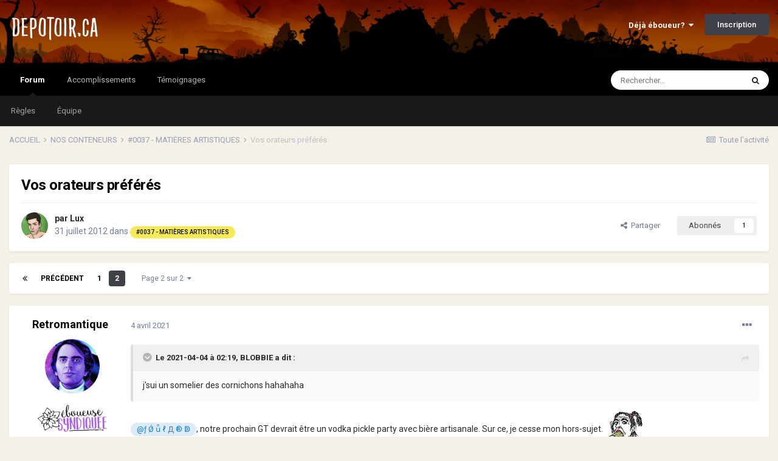

--- FILE ---
content_type: text/html;charset=UTF-8
request_url: https://www.depotoir.ca/topic/14153-vos-orateurs-pr%C3%A9f%C3%A9r%C3%A9s/page/2/
body_size: 18997
content:
<!DOCTYPE html>
<html lang="fr-CA" dir="ltr">
	<head>
		<meta charset="utf-8">
		<title>Vos orateurs préférés - Page 2 - #0037 - MATIÈRES ARTISTIQUES - DEPOTOIR.CA</title>
		
			<!-- Global site tag (gtag.js) - Google Analytics -->
<script async src="https://www.googletagmanager.com/gtag/js?id=UA-4810595-1"></script>
<script>
  window.dataLayer = window.dataLayer || [];
  function gtag(){dataLayer.push(arguments);}
  gtag('js', new Date());

  gtag('config', 'UA-4810595-1');
</script>
		
		
		
		

	<meta name="viewport" content="width=device-width, initial-scale=1">


	
	
		<meta property="og:image" content="https://www.depotoir.ca/uploads/monthly_2021_02/banner2021social.png.c5ec44a0b820b93e8ed4ee1be162c365.png">
	


	<meta name="twitter:card" content="summary_large_image" />



	
		
			
				<meta property="og:title" content="Vos orateurs préférés">
			
		
	

	
		
			
				<meta property="og:type" content="website">
			
		
	

	
		
			
				<meta property="og:url" content="https://www.depotoir.ca/topic/14153-vos-orateurs-pr%C3%A9f%C3%A9r%C3%A9s/">
			
		
	

	
		
			
				<meta property="og:updated_time" content="2023-05-26T01:38:43Z">
			
		
	

	
		
			
				<meta property="og:site_name" content="DEPOTOIR.CA">
			
		
	

	
		
			
				<meta property="og:locale" content="fr_CA">
			
		
	


	
		<link rel="first" href="https://www.depotoir.ca/topic/14153-vos-orateurs-pr%C3%A9f%C3%A9r%C3%A9s/" />
	

	
		<link rel="prev" href="https://www.depotoir.ca/topic/14153-vos-orateurs-pr%C3%A9f%C3%A9r%C3%A9s/" />
	

	
		<link rel="canonical" href="https://www.depotoir.ca/topic/14153-vos-orateurs-pr%C3%A9f%C3%A9r%C3%A9s/page/2/" />
	




<link rel="manifest" href="https://www.depotoir.ca/manifest.webmanifest/">
<meta name="msapplication-config" content="https://www.depotoir.ca/browserconfig.xml/">
<meta name="msapplication-starturl" content="/">
<meta name="application-name" content="Chargement...">
<meta name="apple-mobile-web-app-title" content="Chargement...">

	<meta name="theme-color" content="#000000">


	<meta name="msapplication-TileColor" content="#000000">





	

	
		
			<link rel="icon" sizes="36x36" href="https://www.depotoir.ca/uploads/monthly_2021_03/android-chrome-36x36.png">
		
	

	
		
			<link rel="icon" sizes="48x48" href="https://www.depotoir.ca/uploads/monthly_2021_03/android-chrome-48x48.png">
		
	

	
		
			<link rel="icon" sizes="72x72" href="https://www.depotoir.ca/uploads/monthly_2021_03/android-chrome-72x72.png">
		
	

	
		
			<link rel="icon" sizes="96x96" href="https://www.depotoir.ca/uploads/monthly_2021_03/android-chrome-96x96.png">
		
	

	
		
			<link rel="icon" sizes="144x144" href="https://www.depotoir.ca/uploads/monthly_2021_03/android-chrome-144x144.png">
		
	

	
		
			<link rel="icon" sizes="192x192" href="https://www.depotoir.ca/uploads/monthly_2021_03/android-chrome-192x192.png">
		
	

	
		
			<link rel="icon" sizes="256x256" href="https://www.depotoir.ca/uploads/monthly_2021_03/android-chrome-256x256.png">
		
	

	
		
			<link rel="icon" sizes="384x384" href="https://www.depotoir.ca/uploads/monthly_2021_03/android-chrome-384x384.png">
		
	

	
		
			<link rel="icon" sizes="512x512" href="https://www.depotoir.ca/uploads/monthly_2021_03/android-chrome-512x512.png">
		
	

	
		
			<meta name="msapplication-square70x70logo" content="https://www.depotoir.ca/uploads/monthly_2021_03/msapplication-square70x70logo.png"/>
		
	

	
		
			<meta name="msapplication-TileImage" content="https://www.depotoir.ca/uploads/monthly_2021_03/msapplication-TileImage.png"/>
		
	

	
		
			<meta name="msapplication-square150x150logo" content="https://www.depotoir.ca/uploads/monthly_2021_03/msapplication-square150x150logo.png"/>
		
	

	
		
			<meta name="msapplication-wide310x150logo" content="https://www.depotoir.ca/uploads/monthly_2021_03/msapplication-wide310x150logo.png"/>
		
	

	
		
			<meta name="msapplication-square310x310logo" content="https://www.depotoir.ca/uploads/monthly_2021_03/msapplication-square310x310logo.png"/>
		
	

	
		
			
				<link rel="apple-touch-icon" href="https://www.depotoir.ca/uploads/monthly_2021_03/apple-touch-icon-57x57.png">
			
		
	

	
		
			
				<link rel="apple-touch-icon" sizes="60x60" href="https://www.depotoir.ca/uploads/monthly_2021_03/apple-touch-icon-60x60.png">
			
		
	

	
		
			
				<link rel="apple-touch-icon" sizes="72x72" href="https://www.depotoir.ca/uploads/monthly_2021_03/apple-touch-icon-72x72.png">
			
		
	

	
		
			
				<link rel="apple-touch-icon" sizes="76x76" href="https://www.depotoir.ca/uploads/monthly_2021_03/apple-touch-icon-76x76.png">
			
		
	

	
		
			
				<link rel="apple-touch-icon" sizes="114x114" href="https://www.depotoir.ca/uploads/monthly_2021_03/apple-touch-icon-114x114.png">
			
		
	

	
		
			
				<link rel="apple-touch-icon" sizes="120x120" href="https://www.depotoir.ca/uploads/monthly_2021_03/apple-touch-icon-120x120.png">
			
		
	

	
		
			
				<link rel="apple-touch-icon" sizes="144x144" href="https://www.depotoir.ca/uploads/monthly_2021_03/apple-touch-icon-144x144.png">
			
		
	

	
		
			
				<link rel="apple-touch-icon" sizes="152x152" href="https://www.depotoir.ca/uploads/monthly_2021_03/apple-touch-icon-152x152.png">
			
		
	

	
		
			
				<link rel="apple-touch-icon" sizes="180x180" href="https://www.depotoir.ca/uploads/monthly_2021_03/apple-touch-icon-180x180.png">
			
		
	





<link rel="preload" href="//www.depotoir.ca/applications/core/interface/font/fontawesome-webfont.woff2?v=4.7.0" as="font" crossorigin="anonymous">
		


	
		<link href="https://fonts.googleapis.com/css?family=Roboto:300,300i,400,400i,500,700,700i" rel="stylesheet" referrerpolicy="origin">
	



	<link rel='stylesheet' href='https://www.depotoir.ca/uploads/css_built_16/341e4a57816af3ba440d891ca87450ff_framework.css?v=8a17bf86791653313407' media='all'>

	<link rel='stylesheet' href='https://www.depotoir.ca/uploads/css_built_16/05e81b71abe4f22d6eb8d1a929494829_responsive.css?v=8a17bf86791653313407' media='all'>

	<link rel='stylesheet' href='https://www.depotoir.ca/uploads/css_built_16/20446cf2d164adcc029377cb04d43d17_flags.css?v=8a17bf86791653313407' media='all'>

	<link rel='stylesheet' href='https://www.depotoir.ca/uploads/css_built_16/90eb5adf50a8c640f633d47fd7eb1778_core.css?v=8a17bf86791653313407' media='all'>

	<link rel='stylesheet' href='https://www.depotoir.ca/uploads/css_built_16/5a0da001ccc2200dc5625c3f3934497d_core_responsive.css?v=8a17bf86791653313407' media='all'>

	<link rel='stylesheet' href='https://www.depotoir.ca/uploads/css_built_16/62e269ced0fdab7e30e026f1d30ae516_forums.css?v=8a17bf86791653313407' media='all'>

	<link rel='stylesheet' href='https://www.depotoir.ca/uploads/css_built_16/76e62c573090645fb99a15a363d8620e_forums_responsive.css?v=8a17bf86791653313407' media='all'>

	<link rel='stylesheet' href='https://www.depotoir.ca/uploads/css_built_16/ebdea0c6a7dab6d37900b9190d3ac77b_topics.css?v=8a17bf86791653313407' media='all'>





<link rel='stylesheet' href='https://www.depotoir.ca/uploads/css_built_16/258adbb6e4f3e83cd3b355f84e3fa002_custom.css?v=8a17bf86791653313407' media='all'>




		
		

	
	<link rel='shortcut icon' href='https://www.depotoir.ca/uploads/monthly_2018_06/favicon.ico.e0cf1abfe5b473fa9d5881f062164ef4.ico' type="image/x-icon">

	</head>
	<body class='ipsApp ipsApp_front ipsJS_none ipsClearfix' data-controller='core.front.core.app' data-message="" data-pageApp='forums' data-pageLocation='front' data-pageModule='forums' data-pageController='topic' data-pageID='14153'  >
		
		  <a href='#ipsLayout_mainArea' class='ipsHide' title='Aller au contenu principal de cette page' accesskey='m'>Aller au contenu</a>
		<div id='ipsLayout_header' class='ipsClearfix'>
			





			<header>
				<div class='ipsLayout_container'>
					


<a href='https://www.depotoir.ca/' id='elLogo' accesskey='1'><img src="https://www.depotoir.ca/uploads/monthly_2019_04/logo5.png.212a278c69527a51501c113091b9f661.png" alt='DEPOTOIR.CA'></a>

					
						

	<ul id="elUserNav" class="ipsList_inline cSignedOut ipsResponsive_showDesktop">
		
		
	


	<li class='cUserNav_icon ipsHide' id='elCart_container'></li>
	<li class='elUserNav_sep ipsHide' id='elCart_sep'></li>

<li id="elSignInLink">
			<a href="https://www.depotoir.ca/login/" data-ipsmenu-closeonclick="false" data-ipsmenu id="elUserSignIn">
				Déjà éboueur?  <i class="fa fa-caret-down"></i>
			</a>
			
<div id='elUserSignIn_menu' class='ipsMenu ipsMenu_auto ipsHide'>
	<form accept-charset='utf-8' method='post' action='https://www.depotoir.ca/login/'>
		<input type="hidden" name="csrfKey" value="ee8a6cfe669a35f5516206a1fd7af635">
		<input type="hidden" name="ref" value="aHR0cHM6Ly93d3cuZGVwb3RvaXIuY2EvdG9waWMvMTQxNTMtdm9zLW9yYXRldXJzLXByJUMzJUE5ZiVDMyVBOXIlQzMlQTlzL3BhZ2UvMi8=">
		<div data-role="loginForm">
			
			
			
				
<div class="ipsPad ipsForm ipsForm_vertical">
	<h4 class="ipsType_sectionHead">Connexion</h4>
	<br><br>
	<ul class='ipsList_reset'>
		<li class="ipsFieldRow ipsFieldRow_noLabel ipsFieldRow_fullWidth">
			
			
				<input type="text" placeholder="Nom d’utilisateur" name="auth" autocomplete="username">
			
		</li>
		<li class="ipsFieldRow ipsFieldRow_noLabel ipsFieldRow_fullWidth">
			<input type="password" placeholder="Mot de passe" name="password" autocomplete="current-password">
		</li>
		<li class="ipsFieldRow ipsFieldRow_checkbox ipsClearfix">
			<span class="ipsCustomInput">
				<input type="checkbox" name="remember_me" id="remember_me_checkbox" value="1" checked aria-checked="true">
				<span></span>
			</span>
			<div class="ipsFieldRow_content">
				<label class="ipsFieldRow_label" for="remember_me_checkbox">Se souvenir de moi</label>
				<span class="ipsFieldRow_desc">Non recommandé sur les ordinateurs partagés</span>
			</div>
		</li>
		<li class="ipsFieldRow ipsFieldRow_fullWidth">
			<button type="submit" name="_processLogin" value="usernamepassword" class="ipsButton ipsButton_primary ipsButton_small" id="elSignIn_submit">Connexion</button>
			
				<p class="ipsType_right ipsType_small">
					
						<a href='https://www.depotoir.ca/lostpassword/' data-ipsDialog data-ipsDialog-title='Mot de passe oublié ?'>
					
					Mot de passe oublié ?</a>
				</p>
			
		</li>
	</ul>
</div>
			
		</div>
	</form>
</div>
		</li>
		
			<li>
				
					<a href="https://www.depotoir.ca/register/" data-ipsdialog data-ipsdialog-size="narrow" data-ipsdialog-title="Inscription"  id="elRegisterButton" class="ipsButton ipsButton_normal ipsButton_primary">Inscription</a>
				
			</li>
		
	</ul>

						
<ul class='ipsMobileHamburger ipsList_reset ipsResponsive_hideDesktop'>
	<li data-ipsDrawer data-ipsDrawer-drawerElem='#elMobileDrawer'>
		<a href='#'>
			
			
				
			
			
			
			<i class='fa fa-navicon'></i>
		</a>
	</li>
</ul>
					
				</div>
			</header>
			

	<nav data-controller='core.front.core.navBar' class=' ipsResponsive_showDesktop'>
		<div class='ipsNavBar_primary ipsLayout_container '>
			<ul data-role="primaryNavBar" class='ipsClearfix'>
				


	
		
		
			
		
		<li class='ipsNavBar_active' data-active id='elNavSecondary_8' data-role="navBarItem" data-navApp="forums" data-navExt="Forums">
			
			
				<a href="https://www.depotoir.ca"  data-navItem-id="8" data-navDefault>
					Forum<span class='ipsNavBar_active__identifier'></span>
				</a>
			
			
				<ul class='ipsNavBar_secondary ' data-role='secondaryNavBar'>
					


	
		
		
		<li  id='elNavSecondary_26' data-role="navBarItem" data-navApp="core" data-navExt="Guidelines">
			
			
				<a href="https://www.depotoir.ca/guidelines/"  data-navItem-id="26" >
					Règles<span class='ipsNavBar_active__identifier'></span>
				</a>
			
			
		</li>
	
	

	
		
		
		<li  id='elNavSecondary_27' data-role="navBarItem" data-navApp="core" data-navExt="StaffDirectory">
			
			
				<a href="https://www.depotoir.ca/staff/"  data-navItem-id="27" >
					Équipe<span class='ipsNavBar_active__identifier'></span>
				</a>
			
			
		</li>
	
	

	
	

					<li class='ipsHide' id='elNavigationMore_8' data-role='navMore'>
						<a href='#' data-ipsMenu data-ipsMenu-appendTo='#elNavigationMore_8' id='elNavigationMore_8_dropdown'>Plus <i class='fa fa-caret-down'></i></a>
						<ul class='ipsHide ipsMenu ipsMenu_auto' id='elNavigationMore_8_dropdown_menu' data-role='moreDropdown'></ul>
					</li>
				</ul>
			
		</li>
	
	

	
	

	
	

	
	

	
		
		
		<li  id='elNavSecondary_50' data-role="navBarItem" data-navApp="awards" data-navExt="Awards">
			
			
				<a href="https://www.depotoir.ca/awards/types/"  data-navItem-id="50" >
					Accomplissements<span class='ipsNavBar_active__identifier'></span>
				</a>
			
			
		</li>
	
	

	
	

	
	

	
		
		
		<li  id='elNavSecondary_40' data-role="navBarItem" data-navApp="cms" data-navExt="Pages">
			
			
				<a href="https://www.depotoir.ca/temoignages/"  data-navItem-id="40" >
					Témoignages<span class='ipsNavBar_active__identifier'></span>
				</a>
			
			
		</li>
	
	

				<li class='ipsHide' id='elNavigationMore' data-role='navMore'>
					<a href='#' data-ipsMenu data-ipsMenu-appendTo='#elNavigationMore' id='elNavigationMore_dropdown'>Plus</a>
					<ul class='ipsNavBar_secondary ipsHide' data-role='secondaryNavBar'>
						<li class='ipsHide' id='elNavigationMore_more' data-role='navMore'>
							<a href='#' data-ipsMenu data-ipsMenu-appendTo='#elNavigationMore_more' id='elNavigationMore_more_dropdown'>Plus <i class='fa fa-caret-down'></i></a>
							<ul class='ipsHide ipsMenu ipsMenu_auto' id='elNavigationMore_more_dropdown_menu' data-role='moreDropdown'></ul>
						</li>
					</ul>
				</li>
			</ul>
			

	<div id="elSearchWrapper">
		<div id='elSearch' class='' data-controller='core.front.core.quickSearch'>
			<form accept-charset='utf-8' action='//www.depotoir.ca/search/?do=quicksearch' method='post'>
				<input type='search' id='elSearchField' placeholder='Rechercher…' name='q' autocomplete='off' aria-label='Rechercher'>
				<button class='cSearchSubmit' type="submit" aria-label='Rechercher'><i class="fa fa-search"></i></button>
				<div id="elSearchExpanded">
					<div class="ipsMenu_title">
						Rechercher dans
					</div>
					<ul class="ipsSideMenu_list ipsSideMenu_withRadios ipsSideMenu_small" data-ipsSideMenu data-ipsSideMenu-type="radio" data-ipsSideMenu-responsive="false" data-role="searchContexts">
						<li>
							<span class='ipsSideMenu_item ipsSideMenu_itemActive' data-ipsMenuValue='all'>
								<input type="radio" name="type" value="all" checked id="elQuickSearchRadio_type_all">
								<label for='elQuickSearchRadio_type_all' id='elQuickSearchRadio_type_all_label'>N’importe où</label>
							</span>
						</li>
						
						
							<li>
								<span class='ipsSideMenu_item' data-ipsMenuValue='forums_topic'>
									<input type="radio" name="type" value="forums_topic" id="elQuickSearchRadio_type_forums_topic">
									<label for='elQuickSearchRadio_type_forums_topic' id='elQuickSearchRadio_type_forums_topic_label'>Sujets</label>
								</span>
							</li>
						
						
							
								<li>
									<span class='ipsSideMenu_item' data-ipsMenuValue='contextual_{&quot;type&quot;:&quot;forums_topic&quot;,&quot;nodes&quot;:69}'>
										<input type="radio" name="type" value='contextual_{&quot;type&quot;:&quot;forums_topic&quot;,&quot;nodes&quot;:69}' id='elQuickSearchRadio_type_contextual_e5d7146176d36b04fab7799bb90edc27'>
										<label for='elQuickSearchRadio_type_contextual_e5d7146176d36b04fab7799bb90edc27' id='elQuickSearchRadio_type_contextual_e5d7146176d36b04fab7799bb90edc27_label'>Ce forum</label>
									</span>
								</li>
							
								<li>
									<span class='ipsSideMenu_item' data-ipsMenuValue='contextual_{&quot;type&quot;:&quot;forums_topic&quot;,&quot;item&quot;:14153}'>
										<input type="radio" name="type" value='contextual_{&quot;type&quot;:&quot;forums_topic&quot;,&quot;item&quot;:14153}' id='elQuickSearchRadio_type_contextual_88366774bf57374ee1352857771169b9'>
										<label for='elQuickSearchRadio_type_contextual_88366774bf57374ee1352857771169b9' id='elQuickSearchRadio_type_contextual_88366774bf57374ee1352857771169b9_label'>Ce sujet</label>
									</span>
								</li>
							
						
						<li data-role="showMoreSearchContexts">
							<span class='ipsSideMenu_item' data-action="showMoreSearchContexts" data-exclude="forums_topic">
								Plus d’options…
							</span>
						</li>
					</ul>
					<div class="ipsMenu_title">
						Rechercher les résultats qui…
					</div>
					<ul class='ipsSideMenu_list ipsSideMenu_withRadios ipsSideMenu_small ipsType_normal' role="radiogroup" data-ipsSideMenu data-ipsSideMenu-type="radio" data-ipsSideMenu-responsive="false" data-filterType='andOr'>
						
							<li>
								<span class='ipsSideMenu_item ipsSideMenu_itemActive' data-ipsMenuValue='or'>
									<input type="radio" name="search_and_or" value="or" checked id="elRadio_andOr_or">
									<label for='elRadio_andOr_or' id='elField_andOr_label_or'>Contiennent <em>n’importe</em> quel terme</label>
								</span>
							</li>
						
							<li>
								<span class='ipsSideMenu_item ' data-ipsMenuValue='and'>
									<input type="radio" name="search_and_or" value="and"  id="elRadio_andOr_and">
									<label for='elRadio_andOr_and' id='elField_andOr_label_and'>Contiennent <em>tous</em> les termes</label>
								</span>
							</li>
						
					</ul>
					<div class="ipsMenu_title">
						Rechercher les résultats dans…
					</div>
					<ul class='ipsSideMenu_list ipsSideMenu_withRadios ipsSideMenu_small ipsType_normal' role="radiogroup" data-ipsSideMenu data-ipsSideMenu-type="radio" data-ipsSideMenu-responsive="false" data-filterType='searchIn'>
						<li>
							<span class='ipsSideMenu_item ipsSideMenu_itemActive' data-ipsMenuValue='all'>
								<input type="radio" name="search_in" value="all" checked id="elRadio_searchIn_and">
								<label for='elRadio_searchIn_and' id='elField_searchIn_label_all'>Titres et corps des contenus</label>
							</span>
						</li>
						<li>
							<span class='ipsSideMenu_item' data-ipsMenuValue='titles'>
								<input type="radio" name="search_in" value="titles" id="elRadio_searchIn_titles">
								<label for='elRadio_searchIn_titles' id='elField_searchIn_label_titles'>Titres des contenus uniquement</label>
							</span>
						</li>
					</ul>
				</div>
			</form>
		</div>
	</div>

		</div>
	</nav>

			
<ul id='elMobileNav' class='ipsResponsive_hideDesktop' data-controller='core.front.core.mobileNav'>
	
		
			
			
				
				
			
				
					<li id='elMobileBreadcrumb'>
						<a href='https://www.depotoir.ca/forum/69-0037-mati%C3%A8res-artistiques/'>
							<span>#0037 - MATIÈRES ARTISTIQUES</span>
						</a>
					</li>
				
				
			
				
				
			
		
	
	
	
	<li >
		<a data-action="defaultStream" href='https://www.depotoir.ca/discover/'><i class="fa fa-newspaper-o" aria-hidden="true"></i></a>
	</li>

	

	
		<li class='ipsJS_show'>
			<a href='https://www.depotoir.ca/search/'><i class='fa fa-search'></i></a>
		</li>
	
</ul>
		</div>
		<main id='ipsLayout_body' class='ipsLayout_container'>
			<div id='ipsLayout_contentArea'>
				<div id='ipsLayout_contentWrapper'>
					
<nav class='ipsBreadcrumb ipsBreadcrumb_top ipsFaded_withHover'>
	

	<ul class='ipsList_inline ipsPos_right'>
		
		<li >
			<a data-action="defaultStream" class='ipsType_light '  href='https://www.depotoir.ca/discover/'><i class="fa fa-newspaper-o" aria-hidden="true"></i> <span>Toute l’activité</span></a>
		</li>
		
	</ul>

	<ul data-role="breadcrumbList">
		<li>
			<a title="ACCUEIL" href='https://www.depotoir.ca/'>
				<span>ACCUEIL <i class='fa fa-angle-right'></i></span>
			</a>
		</li>
		
		
			<li>
				
					<a href='https://www.depotoir.ca/forum/67-nos-conteneurs/'>
						<span>NOS CONTENEURS <i class='fa fa-angle-right' aria-hidden="true"></i></span>
					</a>
				
			</li>
		
			<li>
				
					<a href='https://www.depotoir.ca/forum/69-0037-mati%C3%A8res-artistiques/'>
						<span>#0037 - MATIÈRES ARTISTIQUES <i class='fa fa-angle-right' aria-hidden="true"></i></span>
					</a>
				
			</li>
		
			<li>
				
					Vos orateurs préférés
				
			</li>
		
	</ul>
</nav>
					
					<div id='ipsLayout_mainArea'>
						
						
						
						

	




						



<div class="ipsPageHeader ipsResponsive_pull ipsBox ipsPadding sm:ipsPadding:half ipsMargin_bottom">
	
	<div class="ipsFlex ipsFlex-ai:center ipsFlex-fw:wrap ipsGap:4">
		<div class="ipsFlex-flex:11">
			<h1 class="ipsType_pageTitle ipsContained_container">
				

				
				
					<span class="ipsType_break ipsContained">
						<span>Vos orateurs préférés</span>
					</span>
				
			</h1>
			
			
		</div>
		
	</div>
	<hr class="ipsHr">
	<div class="ipsPageHeader__meta ipsFlex ipsFlex-jc:between ipsFlex-ai:center ipsFlex-fw:wrap ipsGap:3">
		<div class="ipsFlex-flex:11">
			<div class="ipsPhotoPanel ipsPhotoPanel_mini ipsPhotoPanel_notPhone ipsClearfix">
				


	<a href="https://www.depotoir.ca/profile/276-lux/" rel="nofollow" data-ipshover data-ipshover-width="370" data-ipshover-target="https://www.depotoir.ca/profile/276-lux/?do=hovercard"  class="ipsUserPhoto ipsUserPhoto_mini" title="Aller sur le profil de Lux" data-ipsHover-onClick="false">
		<img src="https://www.depotoir.ca/uploads/monthly_2024_01/421727728_10160972919659793_1405060755131693071_n.thumb.jpg.deed590e277ab42f2daab1807ce1ad65.jpg" alt="Lux" loading="lazy">
	</a>

				<div>
					<p class="ipsType_reset ipsType_blendLinks">
						<span class="ipsType_normal">
						
							<strong>par <span itemprop='author'>


<a href="https://www.depotoir.ca/profile/276-lux/" rel="nofollow" data-ipshover data-ipshover-width="370" data-ipshover-target="https://www.depotoir.ca/profile/276-lux/?do=hovercard&amp;referrer=https%253A%252F%252Fwww.depotoir.ca%252Ftopic%252F14153-vos-orateurs-pr%2525C3%2525A9f%2525C3%2525A9r%2525C3%2525A9s%252Fpage%252F2%252F" title="Aller sur le profil de Lux" class="ipsType_break" data-ipsHover-onClick="false">Lux</a></span></strong><br>
							<span class="ipsType_light"><time datetime='2012-07-31T14:41:46Z' title='2012-07-31 14:41 ' data-short='13 ans '>31 juillet 2012</time> dans <a href="https://www.depotoir.ca/forum/69-0037-mati%C3%A8res-artistiques/">

<span class="ipsBadge ipsBadge_pill" 


style="background-color: #f6eb56; color: #000000;"
>#0037 - MATIÈRES ARTISTIQUES</span>
</a></span>
						
						</span>
					</p>
				</div>
			</div>
		</div>
		
			<div class="ipsFlex-flex:01 ipsResponsive_hidePhone">
				<div class="ipsFlex ipsFlex-ai:center ipsFlex-jc:center ipsGap:3 ipsGap_row:0">
					
						


    <a href='#elShareItem_1758261672_menu' id='elShareItem_1758261672' data-ipsMenu class='ipsShareButton ipsButton ipsButton_verySmall ipsButton_link ipsButton_link--light'>
        <span><i class='fa fa-share-alt'></i></span> &nbsp;Partager
    </a>

    <div class='ipsPadding ipsMenu ipsMenu_auto ipsHide' id='elShareItem_1758261672_menu' data-controller="core.front.core.sharelink">
        <ul class='ipsList_inline'>
            
                <li>
<a href="http://www.reddit.com/submit?url=https%3A%2F%2Fwww.depotoir.ca%2Ftopic%2F14153-vos-orateurs-pr%25C3%25A9f%25C3%25A9r%25C3%25A9s%2F&amp;title=Vos+orateurs+pr%C3%A9f%C3%A9r%C3%A9s" rel="nofollow noopener" class="cShareLink cShareLink_reddit" target="_blank" title='Partager sur Reddit' data-ipsTooltip>
	<i class="fa fa-reddit"></i>
</a></li>
            
                <li>
<a href="https://twitter.com/share?url=https%3A%2F%2Fwww.depotoir.ca%2Ftopic%2F14153-vos-orateurs-pr%2525C3%2525A9f%2525C3%2525A9r%2525C3%2525A9s%2F" class="cShareLink cShareLink_twitter" target="_blank" data-role="shareLink" title='Partager sur Twitter' data-ipsTooltip rel='nofollow noopener'>
	<i class="fa fa-twitter"></i>
</a></li>
            
                <li>
<a href="https://www.facebook.com/sharer/sharer.php?u=https%3A%2F%2Fwww.depotoir.ca%2Ftopic%2F14153-vos-orateurs-pr%25C3%25A9f%25C3%25A9r%25C3%25A9s%2F" class="cShareLink cShareLink_facebook" target="_blank" data-role="shareLink" title='Partager sur Facebook' data-ipsTooltip rel='noopener nofollow'>
	<i class="fa fa-facebook"></i>
</a></li>
            
                <li>
<a href="/cdn-cgi/l/email-protection#[base64]" rel='nofollow' class='cShareLink cShareLink_email' title='Partager via courriel' data-ipsTooltip>
	<i class="fa fa-envelope"></i>
</a></li>
            
        </ul>
        
            <hr class='ipsHr'>
            <button class='ipsHide ipsButton ipsButton_verySmall ipsButton_light ipsButton_fullWidth ipsMargin_top:half' data-controller='core.front.core.webshare' data-role='webShare' data-webShareTitle='Vos orateurs préférés' data-webShareText='Vos orateurs préférés' data-webShareUrl='https://www.depotoir.ca/topic/14153-vos-orateurs-pr%C3%A9f%C3%A9r%C3%A9s/'>More sharing options...</button>
        
    </div>

					
					



					

<div data-followApp='forums' data-followArea='topic' data-followID='14153' data-controller='core.front.core.followButton'>
	

	<a href='https://www.depotoir.ca/login/' rel="nofollow" class="ipsFollow ipsPos_middle ipsButton ipsButton_light ipsButton_verySmall " data-role="followButton" data-ipsTooltip title='Connectez-vous pour activer le suivi'>
		<span>Abonnés</span>
		<span class='ipsCommentCount'>1</span>
	</a>

</div>
				</div>
			</div>
					
	</div>
	
	
</div>






<div class="ipsClearfix">
	<ul class="ipsToolList ipsToolList_horizontal ipsClearfix ipsSpacer_both ipsResponsive_hidePhone">
  

		
		
		
	</ul>
</div>

<div id="comments" data-controller="core.front.core.commentFeed,forums.front.topic.view, core.front.core.ignoredComments" data-autopoll data-baseurl="https://www.depotoir.ca/topic/14153-vos-orateurs-pr%C3%A9f%C3%A9r%C3%A9s/" data-lastpage data-feedid="topic-14153" class="cTopic ipsClear ipsSpacer_top">
	
			

				<div class="ipsBox ipsResponsive_pull ipsPadding:half ipsClearfix ipsClear ipsMargin_bottom">
					
					
						


	
	<ul class='ipsPagination' id='elPagination_b798e9d0264b828058be5f36593dc786_1973104927' data-ipsPagination-seoPagination='true' data-pages='2' data-ipsPagination  data-ipsPagination-pages="2" data-ipsPagination-perPage='20'>
		
			
				<li class='ipsPagination_first'><a href='https://www.depotoir.ca/topic/14153-vos-orateurs-pr%C3%A9f%C3%A9r%C3%A9s/#comments' rel="first" data-page='1' data-ipsTooltip title='Première page'><i class='fa fa-angle-double-left'></i></a></li>
				<li class='ipsPagination_prev'><a href='https://www.depotoir.ca/topic/14153-vos-orateurs-pr%C3%A9f%C3%A9r%C3%A9s/#comments' rel="prev" data-page='1' data-ipsTooltip title='Page précédente'>Précédent</a></li>
				
					<li class='ipsPagination_page'><a href='https://www.depotoir.ca/topic/14153-vos-orateurs-pr%C3%A9f%C3%A9r%C3%A9s/#comments' data-page='1'>1</a></li>
				
			
			<li class='ipsPagination_page ipsPagination_active'><a href='https://www.depotoir.ca/topic/14153-vos-orateurs-pr%C3%A9f%C3%A9r%C3%A9s/page/2/#comments' data-page='2'>2</a></li>
			
				<li class='ipsPagination_next ipsPagination_inactive'><a href='https://www.depotoir.ca/topic/14153-vos-orateurs-pr%C3%A9f%C3%A9r%C3%A9s/page/2/#comments' rel="next" data-page='2' data-ipsTooltip title='Page suivante'>Suivant</a></li>
				<li class='ipsPagination_last ipsPagination_inactive'><a href='https://www.depotoir.ca/topic/14153-vos-orateurs-pr%C3%A9f%C3%A9r%C3%A9s/page/2/#comments' rel="last" data-page='2' data-ipsTooltip title='Dernière page'><i class='fa fa-angle-double-right'></i></a></li>
			
			
				<li class='ipsPagination_pageJump'>
					<a href='#' data-ipsMenu data-ipsMenu-closeOnClick='false' data-ipsMenu-appendTo='#elPagination_b798e9d0264b828058be5f36593dc786_1973104927' id='elPagination_b798e9d0264b828058be5f36593dc786_1973104927_jump'>Page 2 sur 2 &nbsp;<i class='fa fa-caret-down'></i></a>
					<div class='ipsMenu ipsMenu_narrow ipsPadding ipsHide' id='elPagination_b798e9d0264b828058be5f36593dc786_1973104927_jump_menu'>
						<form accept-charset='utf-8' method='post' action='https://www.depotoir.ca/topic/14153-vos-orateurs-pr%C3%A9f%C3%A9r%C3%A9s/#comments' data-role="pageJump" data-baseUrl='#'>
							<ul class='ipsForm ipsForm_horizontal'>
								<li class='ipsFieldRow'>
									<input type='number' min='1' max='2' placeholder='Numéro de page' class='ipsField_fullWidth' name='page'>
								</li>
								<li class='ipsFieldRow ipsFieldRow_fullWidth'>
									<input type='submit' class='ipsButton_fullWidth ipsButton ipsButton_verySmall ipsButton_primary' value='Aller'>
								</li>
							</ul>
						</form>
					</div>
				</li>
			
		
	</ul>

					
				</div>
			
	

	

<div data-controller='core.front.core.recommendedComments' data-url='https://www.depotoir.ca/topic/14153-vos-orateurs-pr%C3%A9f%C3%A9r%C3%A9s/?recommended=comments' class='ipsRecommendedComments ipsHide'>
	<div data-role="recommendedComments">
		<h2 class='ipsType_sectionHead ipsType_large ipsType_bold ipsMargin_bottom'>Déchet(s) recommandé(s)</h2>
		
	</div>
</div>
	
	<div id="elPostFeed" data-role="commentFeed" data-controller="core.front.core.moderation" >
		<form action="https://www.depotoir.ca/topic/14153-vos-orateurs-pr%C3%A9f%C3%A9r%C3%A9s/page/2/?csrfKey=ee8a6cfe669a35f5516206a1fd7af635&amp;do=multimodComment" method="post" data-ipspageaction data-role="moderationTools">
			
			
				

					

					
					



<a id="comment-623818"></a>
<article  id="elComment_623818" class="cPost ipsBox ipsResponsive_pull  ipsComment  ipsComment_parent ipsClearfix ipsClear ipsColumns ipsColumns_noSpacing ipsColumns_collapsePhone    ">
	

	

	<div class="cAuthorPane_mobile ipsResponsive_showPhone">
		<div class="cAuthorPane_photo">
			<div class="cAuthorPane_photoWrap">
				


	<a href="https://www.depotoir.ca/profile/11428-retromantique/" rel="nofollow" data-ipshover data-ipshover-width="370" data-ipshover-target="https://www.depotoir.ca/profile/11428-retromantique/?do=hovercard"  class="ipsUserPhoto ipsUserPhoto_large" title="Aller sur le profil de Retromantique" data-ipsHover-onClick="false">
		<img src="https://www.depotoir.ca/uploads/monthly_2021_01/745331946_Capturedecranle2021-01-04a11_17_15.thumb.png.fa46415a797b7b91445338dc3b0ecc70.png" alt="Retromantique" loading="lazy">
	</a>

				
				
			</div>
		</div>
		<div class="cAuthorPane_content">
			<h3 class="ipsType_sectionHead cAuthorPane_author ipsType_break ipsType_blendLinks ipsFlex ipsFlex-ai:center">
				


<a href="https://www.depotoir.ca/profile/11428-retromantique/" rel="nofollow" data-ipshover data-ipshover-width="370" data-ipshover-target="https://www.depotoir.ca/profile/11428-retromantique/?do=hovercard&amp;referrer=https%253A%252F%252Fwww.depotoir.ca%252Ftopic%252F14153-vos-orateurs-pr%2525C3%2525A9f%2525C3%2525A9r%2525C3%2525A9s%252Fpage%252F2%252F" title="Aller sur le profil de Retromantique" class="ipsType_break" data-ipsHover-onClick="false"><span style='color:#'><b>Retromantique</b></span></a>
			</h3>
			<div class="ipsType_light ipsType_reset">
				<a href="https://www.depotoir.ca/topic/14153-vos-orateurs-pr%C3%A9f%C3%A9r%C3%A9s/?do=findComment&amp;comment=623818" rel="nofollow" class="ipsType_blendLinks"><time datetime='2021-04-04T02:23:22Z' title='2021-04-04 02:23 ' data-short='4 ans '>4 avril 2021</time></a>
				
			</div>
		</div>
	</div>
	<aside class="ipsComment_author cAuthorPane ipsColumn ipsColumn_medium ipsResponsive_hidePhone">
		<h3 class="ipsType_sectionHead cAuthorPane_author ipsType_blendLinks ipsType_break">
<strong>


<a href="https://www.depotoir.ca/profile/11428-retromantique/" rel="nofollow" data-ipshover data-ipshover-width="370" data-ipshover-target="https://www.depotoir.ca/profile/11428-retromantique/?do=hovercard&amp;referrer=https%253A%252F%252Fwww.depotoir.ca%252Ftopic%252F14153-vos-orateurs-pr%2525C3%2525A9f%2525C3%2525A9r%2525C3%2525A9s%252Fpage%252F2%252F" title="Aller sur le profil de Retromantique" class="ipsType_break" data-ipsHover-onClick="false">Retromantique</a></strong>
			
		</h3>
		<ul class="cAuthorPane_info ipsList_reset">
			<li data-role="photo" class="cAuthorPane_photo">
				<div class="cAuthorPane_photoWrap">
					


	<a href="https://www.depotoir.ca/profile/11428-retromantique/" rel="nofollow" data-ipshover data-ipshover-width="370" data-ipshover-target="https://www.depotoir.ca/profile/11428-retromantique/?do=hovercard"  class="ipsUserPhoto ipsUserPhoto_large" title="Aller sur le profil de Retromantique" data-ipsHover-onClick="false">
		<img src="https://www.depotoir.ca/uploads/monthly_2021_01/745331946_Capturedecranle2021-01-04a11_17_15.thumb.png.fa46415a797b7b91445338dc3b0ecc70.png" alt="Retromantique" loading="lazy">
	</a>

					
					
				</div>
			</li>
			
	
				
					<li data-role="group-icon"><img src="https://www.depotoir.ca/uploads/monthly_2021_01/eboueuse_syndiquee.png.ab62ebdf1dbf42a64233b834a65707a0.png" alt="" class="cAuthorGroupIcon"></li>
				
			
			
				<li data-role="stats" class="ipsMargin_top">
					<ul class="ipsList_reset ipsType_light ipsFlex ipsFlex-ai:center ipsFlex-jc:center ipsGap_row:2 cAuthorPane_stats">
						<li>
							
								<a href="https://www.depotoir.ca/profile/11428-retromantique/content/" rel="nofollow" title="3 131 messages " data-ipstooltip class="ipsType_blendLinks">
							
								<i class="fa fa-comment"></i> 3,1k
							
								</a>
							
						</li>
						
					</ul>
				</li>
			
			
				

			
		</ul>
	</aside>
	<div class="ipsColumn ipsColumn_fluid ipsMargin:none">
		

<div id="comment-623818_wrap" data-controller="core.front.core.comment" data-commentapp="forums" data-commenttype="forums" data-commentid="623818" data-quotedata="{&quot;userid&quot;:11428,&quot;username&quot;:&quot;Retromantique&quot;,&quot;timestamp&quot;:1617503002,&quot;contentapp&quot;:&quot;forums&quot;,&quot;contenttype&quot;:&quot;forums&quot;,&quot;contentid&quot;:14153,&quot;contentclass&quot;:&quot;forums_Topic&quot;,&quot;contentcommentid&quot;:623818}" class="ipsComment_content ipsType_medium">

	<div class="ipsComment_meta ipsType_light ipsFlex ipsFlex-ai:center ipsFlex-jc:between ipsFlex-fd:row-reverse">
		<div class="ipsType_light ipsType_reset ipsType_blendLinks ipsComment_toolWrap">
			<div class="ipsResponsive_hidePhone ipsComment_badges">
				<ul class="ipsList_reset ipsFlex ipsFlex-jc:end ipsFlex-fw:wrap ipsGap:2 ipsGap_row:1">
					
					
					
					
					
				</ul>
			</div>
			<ul class="ipsList_reset ipsComment_tools">
				<li>
					<a href="#elControls_623818_menu" class="ipsComment_ellipsis" id="elControls_623818" title="Plus d’options…" data-ipsmenu data-ipsmenu-appendto="#comment-623818_wrap"><i class="fa fa-ellipsis-h"></i></a>
					<ul id="elControls_623818_menu" class="ipsMenu ipsMenu_narrow ipsHide">
						
						
							<li class="ipsMenu_item"><a href="https://www.depotoir.ca/topic/14153-vos-orateurs-pr%C3%A9f%C3%A9r%C3%A9s/?do=findComment&amp;comment=623818" rel="nofollow" title="Partager ce message" data-ipsdialog data-ipsdialog-size="narrow" data-ipsdialog-content="#elShareComment_623818_menu" data-ipsdialog-title="Partager ce message" id="elSharePost_623818" data-role="shareComment">Partager</a></li>
						
                        
						
						
						
							
								
							
							
							
							
							
							
						
					</ul>
				</li>
				
			</ul>
		</div>

		<div class="ipsType_reset ipsResponsive_hidePhone">
			<a href="https://www.depotoir.ca/topic/14153-vos-orateurs-pr%C3%A9f%C3%A9r%C3%A9s/?do=findComment&amp;comment=623818" rel="nofollow" class="ipsType_blendLinks"><time datetime='2021-04-04T02:23:22Z' title='2021-04-04 02:23 ' data-short='4 ans '>4 avril 2021</time></a>
			
			<span class="ipsResponsive_hidePhone">
				
				
			</span>
		</div>
	</div>

	

    

	<div class="cPost_contentWrap">
		
		<div data-role="commentContent" class="ipsType_normal ipsType_richText ipsPadding_bottom ipsContained" data-controller="core.front.core.lightboxedImages">
			<blockquote class="ipsQuote" data-ipsquote="" data-ipsquote-contentapp="forums" data-ipsquote-contentclass="forums_Topic" data-ipsquote-contentcommentid="623816" data-ipsquote-contentid="14153" data-ipsquote-contenttype="forums" data-ipsquote-timestamp="1617502757" data-ipsquote-userid="11578" data-ipsquote-username="BLOBBIE">
	<div class="ipsQuote_citation">
		il y a 1 minute, BLOBBIE a dit :
	</div>

	<div class="ipsQuote_contents">
		<p>
			j'sui un somelier des cornichons hahahaha
		</p>
	</div>
</blockquote>

<p>
	<a contenteditable="false" data-ipshover="" data-ipshover-target="https://www.depotoir.ca/profile/667-%C6%92-%C7%BF-%C7%96-%E2%84%93-%D0%B4-%C2%AE-%E2%86%81/?do=hovercard" data-mentionid="667" href="https://www.depotoir.ca/profile/667-%C6%92-%C7%BF-%C7%96-%E2%84%93-%D0%B4-%C2%AE-%E2%86%81/" rel="">@ƒ Ǿ ǖ ℓ Д ® ↁ</a>, notre prochain GT devrait être un vodka pickle party avec bière artisanale. Sur ce, je cesse mon hors-sujet. <img alt=":concombre:" data-emoticon="" height="64" src="https://www.depotoir.ca/uploads/emoticons/concombre.png" srcset="https://www.depotoir.ca/uploads/emoticons/concombre@2x.png 2x" title=":concombre:" width="66" />
</p>


			
		</div>

		
			<div class="ipsItemControls">
				
					
						

	<div data-controller='core.front.core.reaction' class='ipsItemControls_right ipsClearfix '>	
		<div class='ipsReact ipsPos_right'>
			
				
				<div class='ipsReact_blurb ' data-role='reactionBlurb'>
					
						

	
	<ul class='ipsReact_reactions'>
		
		
			
				
				<li class='ipsReact_reactCount'>
					
						<span data-ipsTooltip title="J&#039;aime!">
					
							<span>
								<img src='https://www.depotoir.ca/uploads/reactions/react_up.png' alt="J&#039;aime!" loading="lazy">
							</span>
							<span>
								1
							</span>
					
						</span>
					
				</li>
			
		
	</ul>

					
				</div>
			
			
			
		</div>
	</div>

					
				
				<ul class="ipsComment_controls ipsClearfix ipsItemControls_left" data-role="commentControls">
					
						
						
						
					
					<li class="ipsHide" data-role="commentLoading">
						<span class="ipsLoading ipsLoading_tiny ipsLoading_noAnim"></span>
					</li>
				</ul>
			</div>
		

		
			

		
	</div>

	

	



<div class='ipsPadding ipsHide cPostShareMenu' id='elShareComment_623818_menu'>
	<h5 class='ipsType_normal ipsType_reset'>Lien vers le commentaire</h5>
	
		
	
	
	<input type='text' value='https://www.depotoir.ca/topic/14153-vos-orateurs-pr%C3%A9f%C3%A9r%C3%A9s/?do=findComment&amp;comment=623818' class='ipsField_fullWidth'>

	
	<h5 class='ipsType_normal ipsType_reset ipsSpacer_top'>Partager sur d’autres sites</h5>
	

	<ul class='ipsList_inline ipsList_noSpacing ipsClearfix' data-controller="core.front.core.sharelink">
		
			<li>
<a href="http://www.reddit.com/submit?url=https%3A%2F%2Fwww.depotoir.ca%2Ftopic%2F14153-vos-orateurs-pr%25C3%25A9f%25C3%25A9r%25C3%25A9s%2F%3Fdo%3DfindComment%26comment%3D623818&amp;title=Vos+orateurs+pr%C3%A9f%C3%A9r%C3%A9s" rel="nofollow noopener" class="cShareLink cShareLink_reddit" target="_blank" title='Partager sur Reddit' data-ipsTooltip>
	<i class="fa fa-reddit"></i>
</a></li>
		
			<li>
<a href="https://twitter.com/share?url=https%3A%2F%2Fwww.depotoir.ca%2Ftopic%2F14153-vos-orateurs-pr%2525C3%2525A9f%2525C3%2525A9r%2525C3%2525A9s%2F%3Fdo%3DfindComment%26comment%3D623818" class="cShareLink cShareLink_twitter" target="_blank" data-role="shareLink" title='Partager sur Twitter' data-ipsTooltip rel='nofollow noopener'>
	<i class="fa fa-twitter"></i>
</a></li>
		
			<li>
<a href="https://www.facebook.com/sharer/sharer.php?u=https%3A%2F%2Fwww.depotoir.ca%2Ftopic%2F14153-vos-orateurs-pr%25C3%25A9f%25C3%25A9r%25C3%25A9s%2F%3Fdo%3DfindComment%26comment%3D623818" class="cShareLink cShareLink_facebook" target="_blank" data-role="shareLink" title='Partager sur Facebook' data-ipsTooltip rel='noopener nofollow'>
	<i class="fa fa-facebook"></i>
</a></li>
		
			<li>
<a href="/cdn-cgi/l/email-protection#[base64]" rel='nofollow' class='cShareLink cShareLink_email' title='Partager via courriel' data-ipsTooltip>
	<i class="fa fa-envelope"></i>
</a></li>
		
	</ul>


	<hr class='ipsHr'>
	<button class='ipsHide ipsButton ipsButton_small ipsButton_light ipsButton_fullWidth ipsMargin_top:half' data-controller='core.front.core.webshare' data-role='webShare' data-webShareTitle='Vos orateurs préférés' data-webShareText='@ƒ Ǿ ǖ ℓ Д ® ↁ, notre prochain GT devrait être un vodka pickle party avec bière artisanale. Sur ce, je cesse mon hors-sujet. 
 
' data-webShareUrl='https://www.depotoir.ca/topic/14153-vos-orateurs-pr%C3%A9f%C3%A9r%C3%A9s/?do=findComment&amp;comment=623818'>More sharing options...</button>

	
</div>
</div>

	</div>
</article>

					
					
					
				

					

					
					



<a id="comment-623879"></a>
<article  id="elComment_623879" class="cPost ipsBox ipsResponsive_pull  ipsComment  ipsComment_parent ipsClearfix ipsClear ipsColumns ipsColumns_noSpacing ipsColumns_collapsePhone    ">
	

	

	<div class="cAuthorPane_mobile ipsResponsive_showPhone">
		<div class="cAuthorPane_photo">
			<div class="cAuthorPane_photoWrap">
				


	<a href="https://www.depotoir.ca/profile/11578-blobbie/" rel="nofollow" data-ipshover data-ipshover-width="370" data-ipshover-target="https://www.depotoir.ca/profile/11578-blobbie/?do=hovercard"  class="ipsUserPhoto ipsUserPhoto_large" title="Aller sur le profil de BLOBBIE" data-ipsHover-onClick="false">
		<img src="https://www.depotoir.ca/uploads/monthly_2021_07/blob.thumb.png.78b8d1a369df8af354395e43c1a4c71d.png" alt="BLOBBIE" loading="lazy">
	</a>

				
				
			</div>
		</div>
		<div class="cAuthorPane_content">
			<h3 class="ipsType_sectionHead cAuthorPane_author ipsType_break ipsType_blendLinks ipsFlex ipsFlex-ai:center">
				


<a href="https://www.depotoir.ca/profile/11578-blobbie/" rel="nofollow" data-ipshover data-ipshover-width="370" data-ipshover-target="https://www.depotoir.ca/profile/11578-blobbie/?do=hovercard&amp;referrer=https%253A%252F%252Fwww.depotoir.ca%252Ftopic%252F14153-vos-orateurs-pr%2525C3%2525A9f%2525C3%2525A9r%2525C3%2525A9s%252Fpage%252F2%252F" title="Aller sur le profil de BLOBBIE" class="ipsType_break" data-ipsHover-onClick="false"><span style='color:#'><b>BLOBBIE</b></span></a>
			</h3>
			<div class="ipsType_light ipsType_reset">
				<a href="https://www.depotoir.ca/topic/14153-vos-orateurs-pr%C3%A9f%C3%A9r%C3%A9s/?do=findComment&amp;comment=623879" rel="nofollow" class="ipsType_blendLinks"><time datetime='2021-04-04T16:56:12Z' title='2021-04-04 16:56 ' data-short='4 ans '>4 avril 2021</time></a>
				
			</div>
		</div>
	</div>
	<aside class="ipsComment_author cAuthorPane ipsColumn ipsColumn_medium ipsResponsive_hidePhone">
		<h3 class="ipsType_sectionHead cAuthorPane_author ipsType_blendLinks ipsType_break">
<strong>


<a href="https://www.depotoir.ca/profile/11578-blobbie/" rel="nofollow" data-ipshover data-ipshover-width="370" data-ipshover-target="https://www.depotoir.ca/profile/11578-blobbie/?do=hovercard&amp;referrer=https%253A%252F%252Fwww.depotoir.ca%252Ftopic%252F14153-vos-orateurs-pr%2525C3%2525A9f%2525C3%2525A9r%2525C3%2525A9s%252Fpage%252F2%252F" title="Aller sur le profil de BLOBBIE" class="ipsType_break" data-ipsHover-onClick="false">BLOBBIE</a></strong>
			
		</h3>
		<ul class="cAuthorPane_info ipsList_reset">
			<li data-role="photo" class="cAuthorPane_photo">
				<div class="cAuthorPane_photoWrap">
					


	<a href="https://www.depotoir.ca/profile/11578-blobbie/" rel="nofollow" data-ipshover data-ipshover-width="370" data-ipshover-target="https://www.depotoir.ca/profile/11578-blobbie/?do=hovercard"  class="ipsUserPhoto ipsUserPhoto_large" title="Aller sur le profil de BLOBBIE" data-ipsHover-onClick="false">
		<img src="https://www.depotoir.ca/uploads/monthly_2021_07/blob.thumb.png.78b8d1a369df8af354395e43c1a4c71d.png" alt="BLOBBIE" loading="lazy">
	</a>

					
					
				</div>
			</li>
			
	
				
					<li data-role="group-icon"><img src="https://www.depotoir.ca/uploads/monthly_2021_01/eboueur_syndique.png.75262e878fd5fd6108508c72dc709dbd.png" alt="" class="cAuthorGroupIcon"></li>
				
			
			
				<li data-role="stats" class="ipsMargin_top">
					<ul class="ipsList_reset ipsType_light ipsFlex ipsFlex-ai:center ipsFlex-jc:center ipsGap_row:2 cAuthorPane_stats">
						<li>
							
								<a href="https://www.depotoir.ca/profile/11578-blobbie/content/" rel="nofollow" title="537 messages " data-ipstooltip class="ipsType_blendLinks">
							
								<i class="fa fa-comment"></i> 537
							
								</a>
							
						</li>
						
					</ul>
				</li>
			
			
				

			
		</ul>
	</aside>
	<div class="ipsColumn ipsColumn_fluid ipsMargin:none">
		

<div id="comment-623879_wrap" data-controller="core.front.core.comment" data-commentapp="forums" data-commenttype="forums" data-commentid="623879" data-quotedata="{&quot;userid&quot;:11578,&quot;username&quot;:&quot;BLOBBIE&quot;,&quot;timestamp&quot;:1617555372,&quot;contentapp&quot;:&quot;forums&quot;,&quot;contenttype&quot;:&quot;forums&quot;,&quot;contentid&quot;:14153,&quot;contentclass&quot;:&quot;forums_Topic&quot;,&quot;contentcommentid&quot;:623879}" class="ipsComment_content ipsType_medium">

	<div class="ipsComment_meta ipsType_light ipsFlex ipsFlex-ai:center ipsFlex-jc:between ipsFlex-fd:row-reverse">
		<div class="ipsType_light ipsType_reset ipsType_blendLinks ipsComment_toolWrap">
			<div class="ipsResponsive_hidePhone ipsComment_badges">
				<ul class="ipsList_reset ipsFlex ipsFlex-jc:end ipsFlex-fw:wrap ipsGap:2 ipsGap_row:1">
					
					
					
					
					
				</ul>
			</div>
			<ul class="ipsList_reset ipsComment_tools">
				<li>
					<a href="#elControls_623879_menu" class="ipsComment_ellipsis" id="elControls_623879" title="Plus d’options…" data-ipsmenu data-ipsmenu-appendto="#comment-623879_wrap"><i class="fa fa-ellipsis-h"></i></a>
					<ul id="elControls_623879_menu" class="ipsMenu ipsMenu_narrow ipsHide">
						
						
							<li class="ipsMenu_item"><a href="https://www.depotoir.ca/topic/14153-vos-orateurs-pr%C3%A9f%C3%A9r%C3%A9s/?do=findComment&amp;comment=623879" rel="nofollow" title="Partager ce message" data-ipsdialog data-ipsdialog-size="narrow" data-ipsdialog-content="#elShareComment_623879_menu" data-ipsdialog-title="Partager ce message" id="elSharePost_623879" data-role="shareComment">Partager</a></li>
						
                        
						
						
						
							
								
							
							
							
							
							
							
						
					</ul>
				</li>
				
			</ul>
		</div>

		<div class="ipsType_reset ipsResponsive_hidePhone">
			<a href="https://www.depotoir.ca/topic/14153-vos-orateurs-pr%C3%A9f%C3%A9r%C3%A9s/?do=findComment&amp;comment=623879" rel="nofollow" class="ipsType_blendLinks"><time datetime='2021-04-04T16:56:12Z' title='2021-04-04 16:56 ' data-short='4 ans '>4 avril 2021</time></a>
			
			<span class="ipsResponsive_hidePhone">
				
				
			</span>
		</div>
	</div>

	

    

	<div class="cPost_contentWrap">
		
		<div data-role="commentContent" class="ipsType_normal ipsType_richText ipsPadding_bottom ipsContained" data-controller="core.front.core.lightboxedImages">
			<blockquote class="ipsQuote" data-ipsquote="" data-ipsquote-contentapp="forums" data-ipsquote-contentclass="forums_Topic" data-ipsquote-contentcommentid="593675" data-ipsquote-contentid="14153" data-ipsquote-contenttype="forums" data-ipsquote-timestamp="1564000584" data-ipsquote-userid="276" data-ipsquote-username="Lux">
	<div class="ipsQuote_citation">
		Le 2019-07-24 à 16:36, Lux a dit :
	</div>

	<div class="ipsQuote_contents">
		<div class="ipsEmbeddedVideo">
			<div>
				<iframe allowfullscreen="" frameborder="0" height="344" width="459" data-embed-src="https://www.youtube.com/embed/q2HtO_iC5g4?feature=oembed"></iframe>
			</div>
		</div>

		<p>
			 
		</p>
	</div>
</blockquote>

<p>
	heh, je connaissais pas ça, j'avoue que c'est fort.
</p>

<p>
	 
</p>

<p>
	De quoi il parle ?
</p>


			
		</div>

		

		
	</div>

	

	



<div class='ipsPadding ipsHide cPostShareMenu' id='elShareComment_623879_menu'>
	<h5 class='ipsType_normal ipsType_reset'>Lien vers le commentaire</h5>
	
		
	
	
	<input type='text' value='https://www.depotoir.ca/topic/14153-vos-orateurs-pr%C3%A9f%C3%A9r%C3%A9s/?do=findComment&amp;comment=623879' class='ipsField_fullWidth'>

	
	<h5 class='ipsType_normal ipsType_reset ipsSpacer_top'>Partager sur d’autres sites</h5>
	

	<ul class='ipsList_inline ipsList_noSpacing ipsClearfix' data-controller="core.front.core.sharelink">
		
			<li>
<a href="http://www.reddit.com/submit?url=https%3A%2F%2Fwww.depotoir.ca%2Ftopic%2F14153-vos-orateurs-pr%25C3%25A9f%25C3%25A9r%25C3%25A9s%2F%3Fdo%3DfindComment%26comment%3D623879&amp;title=Vos+orateurs+pr%C3%A9f%C3%A9r%C3%A9s" rel="nofollow noopener" class="cShareLink cShareLink_reddit" target="_blank" title='Partager sur Reddit' data-ipsTooltip>
	<i class="fa fa-reddit"></i>
</a></li>
		
			<li>
<a href="https://twitter.com/share?url=https%3A%2F%2Fwww.depotoir.ca%2Ftopic%2F14153-vos-orateurs-pr%2525C3%2525A9f%2525C3%2525A9r%2525C3%2525A9s%2F%3Fdo%3DfindComment%26comment%3D623879" class="cShareLink cShareLink_twitter" target="_blank" data-role="shareLink" title='Partager sur Twitter' data-ipsTooltip rel='nofollow noopener'>
	<i class="fa fa-twitter"></i>
</a></li>
		
			<li>
<a href="https://www.facebook.com/sharer/sharer.php?u=https%3A%2F%2Fwww.depotoir.ca%2Ftopic%2F14153-vos-orateurs-pr%25C3%25A9f%25C3%25A9r%25C3%25A9s%2F%3Fdo%3DfindComment%26comment%3D623879" class="cShareLink cShareLink_facebook" target="_blank" data-role="shareLink" title='Partager sur Facebook' data-ipsTooltip rel='noopener nofollow'>
	<i class="fa fa-facebook"></i>
</a></li>
		
			<li>
<a href="/cdn-cgi/l/email-protection#[base64]" rel='nofollow' class='cShareLink cShareLink_email' title='Partager via courriel' data-ipsTooltip>
	<i class="fa fa-envelope"></i>
</a></li>
		
	</ul>


	<hr class='ipsHr'>
	<button class='ipsHide ipsButton ipsButton_small ipsButton_light ipsButton_fullWidth ipsMargin_top:half' data-controller='core.front.core.webshare' data-role='webShare' data-webShareTitle='Vos orateurs préférés' data-webShareText='heh, je connaissais pas ça, j&#039;avoue que c&#039;est fort.
 


	 
 


	De quoi il parle ?
 
' data-webShareUrl='https://www.depotoir.ca/topic/14153-vos-orateurs-pr%C3%A9f%C3%A9r%C3%A9s/?do=findComment&amp;comment=623879'>More sharing options...</button>

	
</div>
</div>

	</div>
</article>

					
					
					
				

					

					
					



<a id="comment-623900"></a>
<article  id="elComment_623900" class="cPost ipsBox ipsResponsive_pull  ipsComment  ipsComment_parent ipsClearfix ipsClear ipsColumns ipsColumns_noSpacing ipsColumns_collapsePhone    ">
	

	

	<div class="cAuthorPane_mobile ipsResponsive_showPhone">
		<div class="cAuthorPane_photo">
			<div class="cAuthorPane_photoWrap">
				


	<a href="https://www.depotoir.ca/profile/667-%D0%B7%D0%B0%D0%BC%D1%80%D0%B8-%D1%83%D0%BC%D1%80%D0%B8-%D0%B2%D0%BE%D1%81%D0%BA%D1%80%D0%B5%D1%81%D0%BD%D0%B8/" rel="nofollow" data-ipshover data-ipshover-width="370" data-ipshover-target="https://www.depotoir.ca/profile/667-%D0%B7%D0%B0%D0%BC%D1%80%D0%B8-%D1%83%D0%BC%D1%80%D0%B8-%D0%B2%D0%BE%D1%81%D0%BA%D1%80%D0%B5%D1%81%D0%BD%D0%B8/?do=hovercard"  class="ipsUserPhoto ipsUserPhoto_large" title="Aller sur le profil de Замри, умри, воскресни" data-ipsHover-onClick="false">
		<img src="https://www.depotoir.ca/uploads/monthly_2025_04/Rln3oP0T1N4.thumb.jpg.0d335e58b96fdffa6e5d99fe40a17e42.jpg" alt="Замри, умри, воскресни" loading="lazy">
	</a>

				
				
			</div>
		</div>
		<div class="cAuthorPane_content">
			<h3 class="ipsType_sectionHead cAuthorPane_author ipsType_break ipsType_blendLinks ipsFlex ipsFlex-ai:center">
				


<a href="https://www.depotoir.ca/profile/667-%D0%B7%D0%B0%D0%BC%D1%80%D0%B8-%D1%83%D0%BC%D1%80%D0%B8-%D0%B2%D0%BE%D1%81%D0%BA%D1%80%D0%B5%D1%81%D0%BD%D0%B8/" rel="nofollow" data-ipshover data-ipshover-width="370" data-ipshover-target="https://www.depotoir.ca/profile/667-%D0%B7%D0%B0%D0%BC%D1%80%D0%B8-%D1%83%D0%BC%D1%80%D0%B8-%D0%B2%D0%BE%D1%81%D0%BA%D1%80%D0%B5%D1%81%D0%BD%D0%B8/?do=hovercard&amp;referrer=https%253A%252F%252Fwww.depotoir.ca%252Ftopic%252F14153-vos-orateurs-pr%2525C3%2525A9f%2525C3%2525A9r%2525C3%2525A9s%252Fpage%252F2%252F" title="Aller sur le profil de Замри, умри, воскресни" class="ipsType_break" data-ipsHover-onClick="false"><span style='color:#'><b>Замри, умри, воскресни</b></span></a>
			</h3>
			<div class="ipsType_light ipsType_reset">
				<a href="https://www.depotoir.ca/topic/14153-vos-orateurs-pr%C3%A9f%C3%A9r%C3%A9s/?do=findComment&amp;comment=623900" rel="nofollow" class="ipsType_blendLinks"><time datetime='2021-04-05T02:48:39Z' title='2021-04-05 02:48 ' data-short='4 ans '>5 avril 2021</time></a>
				
			</div>
		</div>
	</div>
	<aside class="ipsComment_author cAuthorPane ipsColumn ipsColumn_medium ipsResponsive_hidePhone">
		<h3 class="ipsType_sectionHead cAuthorPane_author ipsType_blendLinks ipsType_break">
<strong>


<a href="https://www.depotoir.ca/profile/667-%D0%B7%D0%B0%D0%BC%D1%80%D0%B8-%D1%83%D0%BC%D1%80%D0%B8-%D0%B2%D0%BE%D1%81%D0%BA%D1%80%D0%B5%D1%81%D0%BD%D0%B8/" rel="nofollow" data-ipshover data-ipshover-width="370" data-ipshover-target="https://www.depotoir.ca/profile/667-%D0%B7%D0%B0%D0%BC%D1%80%D0%B8-%D1%83%D0%BC%D1%80%D0%B8-%D0%B2%D0%BE%D1%81%D0%BA%D1%80%D0%B5%D1%81%D0%BD%D0%B8/?do=hovercard&amp;referrer=https%253A%252F%252Fwww.depotoir.ca%252Ftopic%252F14153-vos-orateurs-pr%2525C3%2525A9f%2525C3%2525A9r%2525C3%2525A9s%252Fpage%252F2%252F" title="Aller sur le profil de Замри, умри, воскресни" class="ipsType_break" data-ipsHover-onClick="false">Замри, умри, воскресни</a></strong>
			
		</h3>
		<ul class="cAuthorPane_info ipsList_reset">
			<li data-role="photo" class="cAuthorPane_photo">
				<div class="cAuthorPane_photoWrap">
					


	<a href="https://www.depotoir.ca/profile/667-%D0%B7%D0%B0%D0%BC%D1%80%D0%B8-%D1%83%D0%BC%D1%80%D0%B8-%D0%B2%D0%BE%D1%81%D0%BA%D1%80%D0%B5%D1%81%D0%BD%D0%B8/" rel="nofollow" data-ipshover data-ipshover-width="370" data-ipshover-target="https://www.depotoir.ca/profile/667-%D0%B7%D0%B0%D0%BC%D1%80%D0%B8-%D1%83%D0%BC%D1%80%D0%B8-%D0%B2%D0%BE%D1%81%D0%BA%D1%80%D0%B5%D1%81%D0%BD%D0%B8/?do=hovercard"  class="ipsUserPhoto ipsUserPhoto_large" title="Aller sur le profil de Замри, умри, воскресни" data-ipsHover-onClick="false">
		<img src="https://www.depotoir.ca/uploads/monthly_2025_04/Rln3oP0T1N4.thumb.jpg.0d335e58b96fdffa6e5d99fe40a17e42.jpg" alt="Замри, умри, воскресни" loading="lazy">
	</a>

					
					
				</div>
			</li>
			
	
				
					<li data-role="group-icon"><img src="https://www.depotoir.ca/uploads/monthly_2021_01/eboueur_syndique.png.75262e878fd5fd6108508c72dc709dbd.png" alt="" class="cAuthorGroupIcon"></li>
				
			
			
				<li data-role="stats" class="ipsMargin_top">
					<ul class="ipsList_reset ipsType_light ipsFlex ipsFlex-ai:center ipsFlex-jc:center ipsGap_row:2 cAuthorPane_stats">
						<li>
							
								<a href="https://www.depotoir.ca/profile/667-%D0%B7%D0%B0%D0%BC%D1%80%D0%B8-%D1%83%D0%BC%D1%80%D0%B8-%D0%B2%D0%BE%D1%81%D0%BA%D1%80%D0%B5%D1%81%D0%BD%D0%B8/content/" rel="nofollow" title="8 019 messages " data-ipstooltip class="ipsType_blendLinks">
							
								<i class="fa fa-comment"></i> 8k
							
								</a>
							
						</li>
						
					</ul>
				</li>
			
			
				

			
		</ul>
	</aside>
	<div class="ipsColumn ipsColumn_fluid ipsMargin:none">
		

<div id="comment-623900_wrap" data-controller="core.front.core.comment" data-commentapp="forums" data-commenttype="forums" data-commentid="623900" data-quotedata="{&quot;userid&quot;:667,&quot;username&quot;:&quot;\u0417\u0430\u043c\u0440\u0438, \u0443\u043c\u0440\u0438, \u0432\u043e\u0441\u043a\u0440\u0435\u0441\u043d\u0438&quot;,&quot;timestamp&quot;:1617590919,&quot;contentapp&quot;:&quot;forums&quot;,&quot;contenttype&quot;:&quot;forums&quot;,&quot;contentid&quot;:14153,&quot;contentclass&quot;:&quot;forums_Topic&quot;,&quot;contentcommentid&quot;:623900}" class="ipsComment_content ipsType_medium">

	<div class="ipsComment_meta ipsType_light ipsFlex ipsFlex-ai:center ipsFlex-jc:between ipsFlex-fd:row-reverse">
		<div class="ipsType_light ipsType_reset ipsType_blendLinks ipsComment_toolWrap">
			<div class="ipsResponsive_hidePhone ipsComment_badges">
				<ul class="ipsList_reset ipsFlex ipsFlex-jc:end ipsFlex-fw:wrap ipsGap:2 ipsGap_row:1">
					
					
					
					
					
				</ul>
			</div>
			<ul class="ipsList_reset ipsComment_tools">
				<li>
					<a href="#elControls_623900_menu" class="ipsComment_ellipsis" id="elControls_623900" title="Plus d’options…" data-ipsmenu data-ipsmenu-appendto="#comment-623900_wrap"><i class="fa fa-ellipsis-h"></i></a>
					<ul id="elControls_623900_menu" class="ipsMenu ipsMenu_narrow ipsHide">
						
						
							<li class="ipsMenu_item"><a href="https://www.depotoir.ca/topic/14153-vos-orateurs-pr%C3%A9f%C3%A9r%C3%A9s/?do=findComment&amp;comment=623900" rel="nofollow" title="Partager ce message" data-ipsdialog data-ipsdialog-size="narrow" data-ipsdialog-content="#elShareComment_623900_menu" data-ipsdialog-title="Partager ce message" id="elSharePost_623900" data-role="shareComment">Partager</a></li>
						
                        
						
						
						
							
								
							
							
							
							
							
							
						
					</ul>
				</li>
				
			</ul>
		</div>

		<div class="ipsType_reset ipsResponsive_hidePhone">
			<a href="https://www.depotoir.ca/topic/14153-vos-orateurs-pr%C3%A9f%C3%A9r%C3%A9s/?do=findComment&amp;comment=623900" rel="nofollow" class="ipsType_blendLinks"><time datetime='2021-04-05T02:48:39Z' title='2021-04-05 02:48 ' data-short='4 ans '>5 avril 2021</time></a>
			
			<span class="ipsResponsive_hidePhone">
				
				
			</span>
		</div>
	</div>

	

    

	<div class="cPost_contentWrap">
		
		<div data-role="commentContent" class="ipsType_normal ipsType_richText ipsPadding_bottom ipsContained" data-controller="core.front.core.lightboxedImages">
			<p>
	Un de mes vieux mantra <span><span>:</span></span><br />
	 
</p>

<div class="ipsEmbeddedVideo">
	<div>
		<iframe allowfullscreen="" frameborder="0" height="113" width="200" data-embed-src="https://www.youtube.com/embed/w9Qg9l1ZmBg?feature=oembed"></iframe>
	</div>
</div>

<p>
	___________________________________________________<br />
	<br />
	Une fois on était à un lancement d'album. Il y a avait du ''beau monde''. Je vois un gars avec un chandail de Bukowski, je le pointe à mal coloc, il me voit, je me sens obligé de lui dire que c'est son chandail, que ces derniers mois, je poste un chandail de Bukowski facilement les 2/3 du temps, celui sur le poême avec l'oiseau bleu, mon ami me l'a acheté quelque part aux états-unis, surement en Louisiane quand il a appris la mort de mon oiseau, bleu. On jase un peu, une semaine plus tard, je me dis que j'ai vu sa face dans des remerciements de Klo Pelgag après avoir recu un prix(mon ''don'' de reconnaitre et retenir les visages/voix), c'était Violett Pi.<br />
	<br />
	Il y avait aussi Hubert Lenoir avec un chandail du jeu Diablo, le II ou le III. Je pouvais pas bondé autant mais j'ai feelé sa vibe pour la premiere fois. <br />
	 
</p>


			
		</div>

		

		
	</div>

	

	



<div class='ipsPadding ipsHide cPostShareMenu' id='elShareComment_623900_menu'>
	<h5 class='ipsType_normal ipsType_reset'>Lien vers le commentaire</h5>
	
		
	
	
	<input type='text' value='https://www.depotoir.ca/topic/14153-vos-orateurs-pr%C3%A9f%C3%A9r%C3%A9s/?do=findComment&amp;comment=623900' class='ipsField_fullWidth'>

	
	<h5 class='ipsType_normal ipsType_reset ipsSpacer_top'>Partager sur d’autres sites</h5>
	

	<ul class='ipsList_inline ipsList_noSpacing ipsClearfix' data-controller="core.front.core.sharelink">
		
			<li>
<a href="http://www.reddit.com/submit?url=https%3A%2F%2Fwww.depotoir.ca%2Ftopic%2F14153-vos-orateurs-pr%25C3%25A9f%25C3%25A9r%25C3%25A9s%2F%3Fdo%3DfindComment%26comment%3D623900&amp;title=Vos+orateurs+pr%C3%A9f%C3%A9r%C3%A9s" rel="nofollow noopener" class="cShareLink cShareLink_reddit" target="_blank" title='Partager sur Reddit' data-ipsTooltip>
	<i class="fa fa-reddit"></i>
</a></li>
		
			<li>
<a href="https://twitter.com/share?url=https%3A%2F%2Fwww.depotoir.ca%2Ftopic%2F14153-vos-orateurs-pr%2525C3%2525A9f%2525C3%2525A9r%2525C3%2525A9s%2F%3Fdo%3DfindComment%26comment%3D623900" class="cShareLink cShareLink_twitter" target="_blank" data-role="shareLink" title='Partager sur Twitter' data-ipsTooltip rel='nofollow noopener'>
	<i class="fa fa-twitter"></i>
</a></li>
		
			<li>
<a href="https://www.facebook.com/sharer/sharer.php?u=https%3A%2F%2Fwww.depotoir.ca%2Ftopic%2F14153-vos-orateurs-pr%25C3%25A9f%25C3%25A9r%25C3%25A9s%2F%3Fdo%3DfindComment%26comment%3D623900" class="cShareLink cShareLink_facebook" target="_blank" data-role="shareLink" title='Partager sur Facebook' data-ipsTooltip rel='noopener nofollow'>
	<i class="fa fa-facebook"></i>
</a></li>
		
			<li>
<a href="/cdn-cgi/l/email-protection#[base64]" rel='nofollow' class='cShareLink cShareLink_email' title='Partager via courriel' data-ipsTooltip>
	<i class="fa fa-envelope"></i>
</a></li>
		
	</ul>


	<hr class='ipsHr'>
	<button class='ipsHide ipsButton ipsButton_small ipsButton_light ipsButton_fullWidth ipsMargin_top:half' data-controller='core.front.core.webshare' data-role='webShare' data-webShareTitle='Vos orateurs préférés' data-webShareText='Un de mes vieux mantra : 
	 
 


	
		
	



	___________________________________________________ 
	 
	Une fois on était à un lancement d&#039;album. Il y a avait du &#039;&#039;beau monde&#039;&#039;. Je vois un gars avec un chandail de Bukowski, je le pointe à mal coloc, il me voit, je me sens obligé de lui dire que c&#039;est son chandail, que ces derniers mois, je poste un chandail de Bukowski facilement les 2/3 du temps, celui sur le poême avec l&#039;oiseau bleu, mon ami me l&#039;a acheté quelque part aux états-unis, surement en Louisiane quand il a appris la mort de mon oiseau, bleu. On jase un peu, une semaine plus tard, je me dis que j&#039;ai vu sa face dans des remerciements de Klo Pelgag après avoir recu un prix(mon &#039;&#039;don&#039;&#039; de reconnaitre et retenir les visages/voix), c&#039;était Violett Pi. 
	 
	Il y avait aussi Hubert Lenoir avec un chandail du jeu Diablo, le II ou le III. Je pouvais pas bondé autant mais j&#039;ai feelé sa vibe pour la premiere fois.  
	 
 
' data-webShareUrl='https://www.depotoir.ca/topic/14153-vos-orateurs-pr%C3%A9f%C3%A9r%C3%A9s/?do=findComment&amp;comment=623900'>More sharing options...</button>

	
</div>
</div>

	</div>
</article>

					
						<ul class="ipsTopicMeta">
							
							
								<li class="ipsTopicMeta__item ipsTopicMeta__item--time">
									2 mois plus tard...
								</li>
							
						</ul>
					
					
					
				

					

					
					



<a id="comment-628392"></a>
<article  id="elComment_628392" class="cPost ipsBox ipsResponsive_pull  ipsComment  ipsComment_parent ipsClearfix ipsClear ipsColumns ipsColumns_noSpacing ipsColumns_collapsePhone    ">
	

	

	<div class="cAuthorPane_mobile ipsResponsive_showPhone">
		<div class="cAuthorPane_photo">
			<div class="cAuthorPane_photoWrap">
				


	<a href="https://www.depotoir.ca/profile/276-lux/" rel="nofollow" data-ipshover data-ipshover-width="370" data-ipshover-target="https://www.depotoir.ca/profile/276-lux/?do=hovercard"  class="ipsUserPhoto ipsUserPhoto_large" title="Aller sur le profil de Lux" data-ipsHover-onClick="false">
		<img src="https://www.depotoir.ca/uploads/monthly_2024_01/421727728_10160972919659793_1405060755131693071_n.thumb.jpg.deed590e277ab42f2daab1807ce1ad65.jpg" alt="Lux" loading="lazy">
	</a>

				
				
			</div>
		</div>
		<div class="cAuthorPane_content">
			<h3 class="ipsType_sectionHead cAuthorPane_author ipsType_break ipsType_blendLinks ipsFlex ipsFlex-ai:center">
				


<a href="https://www.depotoir.ca/profile/276-lux/" rel="nofollow" data-ipshover data-ipshover-width="370" data-ipshover-target="https://www.depotoir.ca/profile/276-lux/?do=hovercard&amp;referrer=https%253A%252F%252Fwww.depotoir.ca%252Ftopic%252F14153-vos-orateurs-pr%2525C3%2525A9f%2525C3%2525A9r%2525C3%2525A9s%252Fpage%252F2%252F" title="Aller sur le profil de Lux" class="ipsType_break" data-ipsHover-onClick="false"><span style='color:#'><b>Lux</b></span></a>
			</h3>
			<div class="ipsType_light ipsType_reset">
				<a href="https://www.depotoir.ca/topic/14153-vos-orateurs-pr%C3%A9f%C3%A9r%C3%A9s/?do=findComment&amp;comment=628392" rel="nofollow" class="ipsType_blendLinks"><time datetime='2021-06-29T12:13:07Z' title='2021-06-29 12:13 ' data-short='4 ans '>29 juin 2021</time></a>
				
			</div>
		</div>
	</div>
	<aside class="ipsComment_author cAuthorPane ipsColumn ipsColumn_medium ipsResponsive_hidePhone">
		<h3 class="ipsType_sectionHead cAuthorPane_author ipsType_blendLinks ipsType_break">
<strong>


<a href="https://www.depotoir.ca/profile/276-lux/" rel="nofollow" data-ipshover data-ipshover-width="370" data-ipshover-target="https://www.depotoir.ca/profile/276-lux/?do=hovercard&amp;referrer=https%253A%252F%252Fwww.depotoir.ca%252Ftopic%252F14153-vos-orateurs-pr%2525C3%2525A9f%2525C3%2525A9r%2525C3%2525A9s%252Fpage%252F2%252F" title="Aller sur le profil de Lux" class="ipsType_break" data-ipsHover-onClick="false">Lux</a></strong>
			
		</h3>
		<ul class="cAuthorPane_info ipsList_reset">
			<li data-role="photo" class="cAuthorPane_photo">
				<div class="cAuthorPane_photoWrap">
					


	<a href="https://www.depotoir.ca/profile/276-lux/" rel="nofollow" data-ipshover data-ipshover-width="370" data-ipshover-target="https://www.depotoir.ca/profile/276-lux/?do=hovercard"  class="ipsUserPhoto ipsUserPhoto_large" title="Aller sur le profil de Lux" data-ipsHover-onClick="false">
		<img src="https://www.depotoir.ca/uploads/monthly_2024_01/421727728_10160972919659793_1405060755131693071_n.thumb.jpg.deed590e277ab42f2daab1807ce1ad65.jpg" alt="Lux" loading="lazy">
	</a>

					
					
				</div>
			</li>
			
	
				
					<li data-role="group-icon"><img src="https://www.depotoir.ca/uploads/monthly_2021_01/eboueur_syndique.png.75262e878fd5fd6108508c72dc709dbd.png" alt="" class="cAuthorGroupIcon"></li>
				
			
			
				<li data-role="stats" class="ipsMargin_top">
					<ul class="ipsList_reset ipsType_light ipsFlex ipsFlex-ai:center ipsFlex-jc:center ipsGap_row:2 cAuthorPane_stats">
						<li>
							
								<a href="https://www.depotoir.ca/profile/276-lux/content/" rel="nofollow" title="7 406 messages " data-ipstooltip class="ipsType_blendLinks">
							
								<i class="fa fa-comment"></i> 7,4k
							
								</a>
							
						</li>
						
					</ul>
				</li>
			
			
				

			
		</ul>
	</aside>
	<div class="ipsColumn ipsColumn_fluid ipsMargin:none">
		

<div id="comment-628392_wrap" data-controller="core.front.core.comment" data-commentapp="forums" data-commenttype="forums" data-commentid="628392" data-quotedata="{&quot;userid&quot;:276,&quot;username&quot;:&quot;Lux&quot;,&quot;timestamp&quot;:1624968787,&quot;contentapp&quot;:&quot;forums&quot;,&quot;contenttype&quot;:&quot;forums&quot;,&quot;contentid&quot;:14153,&quot;contentclass&quot;:&quot;forums_Topic&quot;,&quot;contentcommentid&quot;:628392}" class="ipsComment_content ipsType_medium">

	<div class="ipsComment_meta ipsType_light ipsFlex ipsFlex-ai:center ipsFlex-jc:between ipsFlex-fd:row-reverse">
		<div class="ipsType_light ipsType_reset ipsType_blendLinks ipsComment_toolWrap">
			<div class="ipsResponsive_hidePhone ipsComment_badges">
				<ul class="ipsList_reset ipsFlex ipsFlex-jc:end ipsFlex-fw:wrap ipsGap:2 ipsGap_row:1">
					
						<li><strong class="ipsBadge ipsBadge_large ipsComment_authorBadge">Auteur</strong></li>
					
					
					
					
					
				</ul>
			</div>
			<ul class="ipsList_reset ipsComment_tools">
				<li>
					<a href="#elControls_628392_menu" class="ipsComment_ellipsis" id="elControls_628392" title="Plus d’options…" data-ipsmenu data-ipsmenu-appendto="#comment-628392_wrap"><i class="fa fa-ellipsis-h"></i></a>
					<ul id="elControls_628392_menu" class="ipsMenu ipsMenu_narrow ipsHide">
						
						
							<li class="ipsMenu_item"><a href="https://www.depotoir.ca/topic/14153-vos-orateurs-pr%C3%A9f%C3%A9r%C3%A9s/?do=findComment&amp;comment=628392" rel="nofollow" title="Partager ce message" data-ipsdialog data-ipsdialog-size="narrow" data-ipsdialog-content="#elShareComment_628392_menu" data-ipsdialog-title="Partager ce message" id="elSharePost_628392" data-role="shareComment">Partager</a></li>
						
                        
						
						
						
							
								
							
							
							
							
							
							
						
					</ul>
				</li>
				
			</ul>
		</div>

		<div class="ipsType_reset ipsResponsive_hidePhone">
			<a href="https://www.depotoir.ca/topic/14153-vos-orateurs-pr%C3%A9f%C3%A9r%C3%A9s/?do=findComment&amp;comment=628392" rel="nofollow" class="ipsType_blendLinks"><time datetime='2021-06-29T12:13:07Z' title='2021-06-29 12:13 ' data-short='4 ans '>29 juin 2021</time></a>
			
			<span class="ipsResponsive_hidePhone">
				
				
			</span>
		</div>
	</div>

	

    

	<div class="cPost_contentWrap">
		
		<div data-role="commentContent" class="ipsType_normal ipsType_richText ipsPadding_bottom ipsContained" data-controller="core.front.core.lightboxedImages">
			<p>
	Je l'ai déjà posté, mais je pense que Jacques Lacan a un swag exceptionnel <span><span>:</span></span>
</p>

<div class="ipsEmbeddedVideo">
	<div>
		<iframe allowfullscreen="" frameborder="0" height="113" width="200" data-embed-src="https://www.youtube.com/embed/Bi63KxK0e10?feature=oembed"></iframe>
	</div>
</div>

<p>
	<em>De la petite fille, Lewis Carroll s'est fait le servant...<br />
	Elle est l'objet qu'il dessine, elle est l'oreille qu'il veut atteindre...<br />
	Elle est celle à qui il s'adresse véritablement.</em>
</p>


			
		</div>

		

		
	</div>

	

	



<div class='ipsPadding ipsHide cPostShareMenu' id='elShareComment_628392_menu'>
	<h5 class='ipsType_normal ipsType_reset'>Lien vers le commentaire</h5>
	
		
	
	
	<input type='text' value='https://www.depotoir.ca/topic/14153-vos-orateurs-pr%C3%A9f%C3%A9r%C3%A9s/?do=findComment&amp;comment=628392' class='ipsField_fullWidth'>

	
	<h5 class='ipsType_normal ipsType_reset ipsSpacer_top'>Partager sur d’autres sites</h5>
	

	<ul class='ipsList_inline ipsList_noSpacing ipsClearfix' data-controller="core.front.core.sharelink">
		
			<li>
<a href="http://www.reddit.com/submit?url=https%3A%2F%2Fwww.depotoir.ca%2Ftopic%2F14153-vos-orateurs-pr%25C3%25A9f%25C3%25A9r%25C3%25A9s%2F%3Fdo%3DfindComment%26comment%3D628392&amp;title=Vos+orateurs+pr%C3%A9f%C3%A9r%C3%A9s" rel="nofollow noopener" class="cShareLink cShareLink_reddit" target="_blank" title='Partager sur Reddit' data-ipsTooltip>
	<i class="fa fa-reddit"></i>
</a></li>
		
			<li>
<a href="https://twitter.com/share?url=https%3A%2F%2Fwww.depotoir.ca%2Ftopic%2F14153-vos-orateurs-pr%2525C3%2525A9f%2525C3%2525A9r%2525C3%2525A9s%2F%3Fdo%3DfindComment%26comment%3D628392" class="cShareLink cShareLink_twitter" target="_blank" data-role="shareLink" title='Partager sur Twitter' data-ipsTooltip rel='nofollow noopener'>
	<i class="fa fa-twitter"></i>
</a></li>
		
			<li>
<a href="https://www.facebook.com/sharer/sharer.php?u=https%3A%2F%2Fwww.depotoir.ca%2Ftopic%2F14153-vos-orateurs-pr%25C3%25A9f%25C3%25A9r%25C3%25A9s%2F%3Fdo%3DfindComment%26comment%3D628392" class="cShareLink cShareLink_facebook" target="_blank" data-role="shareLink" title='Partager sur Facebook' data-ipsTooltip rel='noopener nofollow'>
	<i class="fa fa-facebook"></i>
</a></li>
		
			<li>
<a href="/cdn-cgi/l/email-protection#[base64]" rel='nofollow' class='cShareLink cShareLink_email' title='Partager via courriel' data-ipsTooltip>
	<i class="fa fa-envelope"></i>
</a></li>
		
	</ul>


	<hr class='ipsHr'>
	<button class='ipsHide ipsButton ipsButton_small ipsButton_light ipsButton_fullWidth ipsMargin_top:half' data-controller='core.front.core.webshare' data-role='webShare' data-webShareTitle='Vos orateurs préférés' data-webShareText='Je l&#039;ai déjà posté, mais je pense que Jacques Lacan a un swag exceptionnel :
 


	
		
	



	De la petite fille, Lewis Carroll s&#039;est fait le servant... 
	Elle est l&#039;objet qu&#039;il dessine, elle est l&#039;oreille qu&#039;il veut atteindre... 
	Elle est celle à qui il s&#039;adresse véritablement.
 
' data-webShareUrl='https://www.depotoir.ca/topic/14153-vos-orateurs-pr%C3%A9f%C3%A9r%C3%A9s/?do=findComment&amp;comment=628392'>More sharing options...</button>

	
</div>
</div>

	</div>
</article>

					
						<ul class="ipsTopicMeta">
							
							
								<li class="ipsTopicMeta__item ipsTopicMeta__item--time">
									1 an plus tard...
								</li>
							
						</ul>
					
					
					
				

					

					
					



<a id="comment-645578"></a>
<article  id="elComment_645578" class="cPost ipsBox ipsResponsive_pull  ipsComment  ipsComment_parent ipsClearfix ipsClear ipsColumns ipsColumns_noSpacing ipsColumns_collapsePhone    ">
	

	

	<div class="cAuthorPane_mobile ipsResponsive_showPhone">
		<div class="cAuthorPane_photo">
			<div class="cAuthorPane_photoWrap">
				


	<a href="https://www.depotoir.ca/profile/10205-enfant-sous-forme-liquide/" rel="nofollow" data-ipshover data-ipshover-width="370" data-ipshover-target="https://www.depotoir.ca/profile/10205-enfant-sous-forme-liquide/?do=hovercard"  class="ipsUserPhoto ipsUserPhoto_large" title="Aller sur le profil de Enfant sous forme liquide" data-ipsHover-onClick="false">
		<img src="https://www.depotoir.ca/uploads/monthly_2026_01/images.thumb.png.de81247cc831350b713b6119f40794ce.png" alt="Enfant sous forme liquide" loading="lazy">
	</a>

				
				
			</div>
		</div>
		<div class="cAuthorPane_content">
			<h3 class="ipsType_sectionHead cAuthorPane_author ipsType_break ipsType_blendLinks ipsFlex ipsFlex-ai:center">
				


<a href="https://www.depotoir.ca/profile/10205-enfant-sous-forme-liquide/" rel="nofollow" data-ipshover data-ipshover-width="370" data-ipshover-target="https://www.depotoir.ca/profile/10205-enfant-sous-forme-liquide/?do=hovercard&amp;referrer=https%253A%252F%252Fwww.depotoir.ca%252Ftopic%252F14153-vos-orateurs-pr%2525C3%2525A9f%2525C3%2525A9r%2525C3%2525A9s%252Fpage%252F2%252F" title="Aller sur le profil de Enfant sous forme liquide" class="ipsType_break" data-ipsHover-onClick="false"><span style='color:#'><b>Enfant sous forme liquide</b></span></a>
			</h3>
			<div class="ipsType_light ipsType_reset">
				<a href="https://www.depotoir.ca/topic/14153-vos-orateurs-pr%C3%A9f%C3%A9r%C3%A9s/?do=findComment&amp;comment=645578" rel="nofollow" class="ipsType_blendLinks"><time datetime='2023-05-26T01:38:43Z' title='2023-05-26 01:38 ' data-short='2 ans '>26 mai 2023</time></a>
				
			</div>
		</div>
	</div>
	<aside class="ipsComment_author cAuthorPane ipsColumn ipsColumn_medium ipsResponsive_hidePhone">
		<h3 class="ipsType_sectionHead cAuthorPane_author ipsType_blendLinks ipsType_break">
<strong>


<a href="https://www.depotoir.ca/profile/10205-enfant-sous-forme-liquide/" rel="nofollow" data-ipshover data-ipshover-width="370" data-ipshover-target="https://www.depotoir.ca/profile/10205-enfant-sous-forme-liquide/?do=hovercard&amp;referrer=https%253A%252F%252Fwww.depotoir.ca%252Ftopic%252F14153-vos-orateurs-pr%2525C3%2525A9f%2525C3%2525A9r%2525C3%2525A9s%252Fpage%252F2%252F" title="Aller sur le profil de Enfant sous forme liquide" class="ipsType_break" data-ipsHover-onClick="false">Enfant sous forme liquide</a></strong>
			
		</h3>
		<ul class="cAuthorPane_info ipsList_reset">
			<li data-role="photo" class="cAuthorPane_photo">
				<div class="cAuthorPane_photoWrap">
					


	<a href="https://www.depotoir.ca/profile/10205-enfant-sous-forme-liquide/" rel="nofollow" data-ipshover data-ipshover-width="370" data-ipshover-target="https://www.depotoir.ca/profile/10205-enfant-sous-forme-liquide/?do=hovercard"  class="ipsUserPhoto ipsUserPhoto_large" title="Aller sur le profil de Enfant sous forme liquide" data-ipsHover-onClick="false">
		<img src="https://www.depotoir.ca/uploads/monthly_2026_01/images.thumb.png.de81247cc831350b713b6119f40794ce.png" alt="Enfant sous forme liquide" loading="lazy">
	</a>

					
					
				</div>
			</li>
			
	
				
					<li data-role="group-icon"><img src="https://www.depotoir.ca/uploads/monthly_2021_01/eboueur_syndique.png.75262e878fd5fd6108508c72dc709dbd.png" alt="" class="cAuthorGroupIcon"></li>
				
			
			
				<li data-role="stats" class="ipsMargin_top">
					<ul class="ipsList_reset ipsType_light ipsFlex ipsFlex-ai:center ipsFlex-jc:center ipsGap_row:2 cAuthorPane_stats">
						<li>
							
								<a href="https://www.depotoir.ca/profile/10205-enfant-sous-forme-liquide/content/" rel="nofollow" title="13 093 messages " data-ipstooltip class="ipsType_blendLinks">
							
								<i class="fa fa-comment"></i> 13,1k
							
								</a>
							
						</li>
						
					</ul>
				</li>
			
			
				

			
		</ul>
	</aside>
	<div class="ipsColumn ipsColumn_fluid ipsMargin:none">
		

<div id="comment-645578_wrap" data-controller="core.front.core.comment" data-commentapp="forums" data-commenttype="forums" data-commentid="645578" data-quotedata="{&quot;userid&quot;:10205,&quot;username&quot;:&quot;Enfant sous forme liquide&quot;,&quot;timestamp&quot;:1685065123,&quot;contentapp&quot;:&quot;forums&quot;,&quot;contenttype&quot;:&quot;forums&quot;,&quot;contentid&quot;:14153,&quot;contentclass&quot;:&quot;forums_Topic&quot;,&quot;contentcommentid&quot;:645578}" class="ipsComment_content ipsType_medium">

	<div class="ipsComment_meta ipsType_light ipsFlex ipsFlex-ai:center ipsFlex-jc:between ipsFlex-fd:row-reverse">
		<div class="ipsType_light ipsType_reset ipsType_blendLinks ipsComment_toolWrap">
			<div class="ipsResponsive_hidePhone ipsComment_badges">
				<ul class="ipsList_reset ipsFlex ipsFlex-jc:end ipsFlex-fw:wrap ipsGap:2 ipsGap_row:1">
					
					
					
					
					
				</ul>
			</div>
			<ul class="ipsList_reset ipsComment_tools">
				<li>
					<a href="#elControls_645578_menu" class="ipsComment_ellipsis" id="elControls_645578" title="Plus d’options…" data-ipsmenu data-ipsmenu-appendto="#comment-645578_wrap"><i class="fa fa-ellipsis-h"></i></a>
					<ul id="elControls_645578_menu" class="ipsMenu ipsMenu_narrow ipsHide">
						
						
							<li class="ipsMenu_item"><a href="https://www.depotoir.ca/topic/14153-vos-orateurs-pr%C3%A9f%C3%A9r%C3%A9s/?do=findComment&amp;comment=645578" rel="nofollow" title="Partager ce message" data-ipsdialog data-ipsdialog-size="narrow" data-ipsdialog-content="#elShareComment_645578_menu" data-ipsdialog-title="Partager ce message" id="elSharePost_645578" data-role="shareComment">Partager</a></li>
						
                        
						
						
						
							
								
							
							
							
							
							
							
						
					</ul>
				</li>
				
			</ul>
		</div>

		<div class="ipsType_reset ipsResponsive_hidePhone">
			<a href="https://www.depotoir.ca/topic/14153-vos-orateurs-pr%C3%A9f%C3%A9r%C3%A9s/?do=findComment&amp;comment=645578" rel="nofollow" class="ipsType_blendLinks"><time datetime='2023-05-26T01:38:43Z' title='2023-05-26 01:38 ' data-short='2 ans '>26 mai 2023</time></a>
			
			<span class="ipsResponsive_hidePhone">
				
				
			</span>
		</div>
	</div>

	

    

	<div class="cPost_contentWrap">
		
		<div data-role="commentContent" class="ipsType_normal ipsType_richText ipsPadding_bottom ipsContained" data-controller="core.front.core.lightboxedImages">
			<p>
	Vladimir Roudolfovitch Soloviov
</p>

<p>
	Margarita Simonovna Simonian
</p>

<p>
	Olga Vladimirovna Skabeïeva
</p>


			
		</div>

		

		
			

		
	</div>

	

	



<div class='ipsPadding ipsHide cPostShareMenu' id='elShareComment_645578_menu'>
	<h5 class='ipsType_normal ipsType_reset'>Lien vers le commentaire</h5>
	
		
	
	
	<input type='text' value='https://www.depotoir.ca/topic/14153-vos-orateurs-pr%C3%A9f%C3%A9r%C3%A9s/?do=findComment&amp;comment=645578' class='ipsField_fullWidth'>

	
	<h5 class='ipsType_normal ipsType_reset ipsSpacer_top'>Partager sur d’autres sites</h5>
	

	<ul class='ipsList_inline ipsList_noSpacing ipsClearfix' data-controller="core.front.core.sharelink">
		
			<li>
<a href="http://www.reddit.com/submit?url=https%3A%2F%2Fwww.depotoir.ca%2Ftopic%2F14153-vos-orateurs-pr%25C3%25A9f%25C3%25A9r%25C3%25A9s%2F%3Fdo%3DfindComment%26comment%3D645578&amp;title=Vos+orateurs+pr%C3%A9f%C3%A9r%C3%A9s" rel="nofollow noopener" class="cShareLink cShareLink_reddit" target="_blank" title='Partager sur Reddit' data-ipsTooltip>
	<i class="fa fa-reddit"></i>
</a></li>
		
			<li>
<a href="https://twitter.com/share?url=https%3A%2F%2Fwww.depotoir.ca%2Ftopic%2F14153-vos-orateurs-pr%2525C3%2525A9f%2525C3%2525A9r%2525C3%2525A9s%2F%3Fdo%3DfindComment%26comment%3D645578" class="cShareLink cShareLink_twitter" target="_blank" data-role="shareLink" title='Partager sur Twitter' data-ipsTooltip rel='nofollow noopener'>
	<i class="fa fa-twitter"></i>
</a></li>
		
			<li>
<a href="https://www.facebook.com/sharer/sharer.php?u=https%3A%2F%2Fwww.depotoir.ca%2Ftopic%2F14153-vos-orateurs-pr%25C3%25A9f%25C3%25A9r%25C3%25A9s%2F%3Fdo%3DfindComment%26comment%3D645578" class="cShareLink cShareLink_facebook" target="_blank" data-role="shareLink" title='Partager sur Facebook' data-ipsTooltip rel='noopener nofollow'>
	<i class="fa fa-facebook"></i>
</a></li>
		
			<li>
<a href="/cdn-cgi/l/email-protection#[base64]" rel='nofollow' class='cShareLink cShareLink_email' title='Partager via courriel' data-ipsTooltip>
	<i class="fa fa-envelope"></i>
</a></li>
		
	</ul>


	<hr class='ipsHr'>
	<button class='ipsHide ipsButton ipsButton_small ipsButton_light ipsButton_fullWidth ipsMargin_top:half' data-controller='core.front.core.webshare' data-role='webShare' data-webShareTitle='Vos orateurs préférés' data-webShareText='Vladimir Roudolfovitch Soloviov
 


	Margarita Simonovna Simonian
 


	Olga Vladimirovna Skabeïeva
 
' data-webShareUrl='https://www.depotoir.ca/topic/14153-vos-orateurs-pr%C3%A9f%C3%A9r%C3%A9s/?do=findComment&amp;comment=645578'>More sharing options...</button>

	
</div>
</div>

	</div>
</article>

					
					
					
				
			
			
<input type="hidden" name="csrfKey" value="ee8a6cfe669a35f5516206a1fd7af635" />


		</form>
	</div>

	
		<div class="ipsBox ipsPadding:half ipsMargin_top ipsClearfix ipsClear">
			


	
	<ul class='ipsPagination' id='elPagination_b798e9d0264b828058be5f36593dc786_1973104927' data-ipsPagination-seoPagination='true' data-pages='2' data-ipsPagination  data-ipsPagination-pages="2" data-ipsPagination-perPage='20'>
		
			
				<li class='ipsPagination_first'><a href='https://www.depotoir.ca/topic/14153-vos-orateurs-pr%C3%A9f%C3%A9r%C3%A9s/#comments' rel="first" data-page='1' data-ipsTooltip title='Première page'><i class='fa fa-angle-double-left'></i></a></li>
				<li class='ipsPagination_prev'><a href='https://www.depotoir.ca/topic/14153-vos-orateurs-pr%C3%A9f%C3%A9r%C3%A9s/#comments' rel="prev" data-page='1' data-ipsTooltip title='Page précédente'>Précédent</a></li>
				
					<li class='ipsPagination_page'><a href='https://www.depotoir.ca/topic/14153-vos-orateurs-pr%C3%A9f%C3%A9r%C3%A9s/#comments' data-page='1'>1</a></li>
				
			
			<li class='ipsPagination_page ipsPagination_active'><a href='https://www.depotoir.ca/topic/14153-vos-orateurs-pr%C3%A9f%C3%A9r%C3%A9s/page/2/#comments' data-page='2'>2</a></li>
			
				<li class='ipsPagination_next ipsPagination_inactive'><a href='https://www.depotoir.ca/topic/14153-vos-orateurs-pr%C3%A9f%C3%A9r%C3%A9s/page/2/#comments' rel="next" data-page='2' data-ipsTooltip title='Page suivante'>Suivant</a></li>
				<li class='ipsPagination_last ipsPagination_inactive'><a href='https://www.depotoir.ca/topic/14153-vos-orateurs-pr%C3%A9f%C3%A9r%C3%A9s/page/2/#comments' rel="last" data-page='2' data-ipsTooltip title='Dernière page'><i class='fa fa-angle-double-right'></i></a></li>
			
			
				<li class='ipsPagination_pageJump'>
					<a href='#' data-ipsMenu data-ipsMenu-closeOnClick='false' data-ipsMenu-appendTo='#elPagination_b798e9d0264b828058be5f36593dc786_1973104927' id='elPagination_b798e9d0264b828058be5f36593dc786_1973104927_jump'>Page 2 sur 2 &nbsp;<i class='fa fa-caret-down'></i></a>
					<div class='ipsMenu ipsMenu_narrow ipsPadding ipsHide' id='elPagination_b798e9d0264b828058be5f36593dc786_1973104927_jump_menu'>
						<form accept-charset='utf-8' method='post' action='https://www.depotoir.ca/topic/14153-vos-orateurs-pr%C3%A9f%C3%A9r%C3%A9s/#comments' data-role="pageJump" data-baseUrl='#'>
							<ul class='ipsForm ipsForm_horizontal'>
								<li class='ipsFieldRow'>
									<input type='number' min='1' max='2' placeholder='Numéro de page' class='ipsField_fullWidth' name='page'>
								</li>
								<li class='ipsFieldRow ipsFieldRow_fullWidth'>
									<input type='submit' class='ipsButton_fullWidth ipsButton ipsButton_verySmall ipsButton_primary' value='Aller'>
								</li>
							</ul>
						</form>
					</div>
				</li>
			
		
	</ul>

		</div>
	
	
	
	
	
		<a id="replyForm"></a>
		<div data-role="replyArea" class="cTopicPostArea ipsBox ipsResponsive_pull ipsPadding cTopicPostArea_noSize ipsSpacer_top">
			
				
				

<div>
	<input type="hidden" name="csrfKey" value="ee8a6cfe669a35f5516206a1fd7af635">
	
		<div class='ipsType_center ipsPad cGuestTeaser'>
			
				<h2 class='ipsType_pageTitle'>Un déchet à ajouter?</h2>
				<p class='ipsType_light ipsType_normal ipsType_reset ipsSpacer_top ipsSpacer_half'>Il faudra cliquer là ou là.</p>
			
	
			<div class='ipsBox ipsPad ipsSpacer_top'>
				<div class='ipsGrid ipsGrid_collapsePhone'>
					<div class='ipsGrid_span6 cGuestTeaser_left'>
						<h2 class='ipsType_sectionHead'>Devenir éboueur</h2>
						<p class='ipsType_normal ipsType_reset ipsType_light ipsSpacer_bottom'>L'inscription est gratuite, rapide et presque pas humiliante.</p>
						
							<a href='https://www.depotoir.ca/register/' class='ipsButton ipsButton_primary ipsButton_small' data-ipsDialog data-ipsDialog-size='narrow' data-ipsDialog-title='Inscription'>
						
						Je suis prêt!</a>
					</div>
					<div class='ipsGrid_span6 cGuestTeaser_right'>
						<h2 class='ipsType_sectionHead'>Se connecter</h2>
						<p class='ipsType_normal ipsType_reset ipsType_light ipsSpacer_bottom'>Supposant bien sûr que vous ne soyez pas déjà banni.</p>
						<a href='https://www.depotoir.ca/login/?ref=aHR0cHM6Ly93d3cuZGVwb3RvaXIuY2EvdG9waWMvMTQxNTMtdm9zLW9yYXRldXJzLXByJUMzJUE5ZiVDMyVBOXIlQzMlQTlzLyNyZXBseUZvcm0=' data-ipsDialog data-ipsDialog-size='medium' data-ipsDialog-remoteVerify="false" data-ipsDialog-title="Je veux revenir!" class='ipsButton ipsButton_primary ipsButton_small'>Je veux revenir!</a>
					</div>
				</div>
			</div>
		</div>
	
</div>
			
		</div>
	

	
		<div class="ipsBox ipsPadding ipsResponsive_pull ipsResponsive_showPhone ipsMargin_top">
			
				<div class="ipsResponsive_noFloat ipsResponsive_block ipsMargin_bottom:half">
					


    <a href='#elShareItem_1134892731_menu' id='elShareItem_1134892731' data-ipsMenu class='ipsShareButton ipsButton ipsButton_verySmall ipsButton_light '>
        <span><i class='fa fa-share-alt'></i></span> &nbsp;Partager
    </a>

    <div class='ipsPadding ipsMenu ipsMenu_auto ipsHide' id='elShareItem_1134892731_menu' data-controller="core.front.core.sharelink">
        <ul class='ipsList_inline'>
            
                <li>
<a href="http://www.reddit.com/submit?url=https%3A%2F%2Fwww.depotoir.ca%2Ftopic%2F14153-vos-orateurs-pr%25C3%25A9f%25C3%25A9r%25C3%25A9s%2F&amp;title=Vos+orateurs+pr%C3%A9f%C3%A9r%C3%A9s" rel="nofollow noopener" class="cShareLink cShareLink_reddit" target="_blank" title='Partager sur Reddit' data-ipsTooltip>
	<i class="fa fa-reddit"></i>
</a></li>
            
                <li>
<a href="https://twitter.com/share?url=https%3A%2F%2Fwww.depotoir.ca%2Ftopic%2F14153-vos-orateurs-pr%2525C3%2525A9f%2525C3%2525A9r%2525C3%2525A9s%2F" class="cShareLink cShareLink_twitter" target="_blank" data-role="shareLink" title='Partager sur Twitter' data-ipsTooltip rel='nofollow noopener'>
	<i class="fa fa-twitter"></i>
</a></li>
            
                <li>
<a href="https://www.facebook.com/sharer/sharer.php?u=https%3A%2F%2Fwww.depotoir.ca%2Ftopic%2F14153-vos-orateurs-pr%25C3%25A9f%25C3%25A9r%25C3%25A9s%2F" class="cShareLink cShareLink_facebook" target="_blank" data-role="shareLink" title='Partager sur Facebook' data-ipsTooltip rel='noopener nofollow'>
	<i class="fa fa-facebook"></i>
</a></li>
            
                <li>
<a href="/cdn-cgi/l/email-protection#[base64]" rel='nofollow' class='cShareLink cShareLink_email' title='Partager via courriel' data-ipsTooltip>
	<i class="fa fa-envelope"></i>
</a></li>
            
        </ul>
        
            <hr class='ipsHr'>
            <button class='ipsHide ipsButton ipsButton_verySmall ipsButton_light ipsButton_fullWidth ipsMargin_top:half' data-controller='core.front.core.webshare' data-role='webShare' data-webShareTitle='Vos orateurs préférés' data-webShareText='Vos orateurs préférés' data-webShareUrl='https://www.depotoir.ca/topic/14153-vos-orateurs-pr%C3%A9f%C3%A9r%C3%A9s/'>More sharing options...</button>
        
    </div>

				</div>
			
			<div class="ipsResponsive_noFloat ipsResponsive_block">
				

<div data-followApp='forums' data-followArea='topic' data-followID='14153' data-controller='core.front.core.followButton'>
	

	<a href='https://www.depotoir.ca/login/' rel="nofollow" class="ipsFollow ipsPos_middle ipsButton ipsButton_light ipsButton_verySmall " data-role="followButton" data-ipsTooltip title='Connectez-vous pour activer le suivi'>
		<span>Abonnés</span>
		<span class='ipsCommentCount'>1</span>
	</a>

</div>
			</div>
			
		</div>
	
</div>



<div class="ipsPager ipsSpacer_top">
	<div class="ipsPager_prev">
		
			<a href="https://www.depotoir.ca/forum/69-0037-mati%C3%A8res-artistiques/" title="Aller sur #0037 - MATIÈRES ARTISTIQUES" rel="parent">
				<span class="ipsPager_type">Aller sur la liste des sujets</span>
			</a>
		
	</div>
	
</div>


						


	<div class='cWidgetContainer '  data-role='widgetReceiver' data-orientation='horizontal' data-widgetArea='footer'>
		<ul class='ipsList_reset'>
			
				
					
					<li class='ipsWidget ipsWidget_horizontal ipsBox  ipsWidgetHide ipsHide ' data-blockID='plugin_14_dp42topicAttachmentsDisplayAttachments_fpe62ymw2' data-blockConfig="true" data-blockTitle="Topic Attachments" data-blockErrorMessage="Ce bloc ne peut pas être affiché. Cela peut provenir du fait qu’il nécessite d’être configuré, qu’il est incapable de s’afficher sur cette page, ou qu’il sera affiché après le rechargement de cette page."  data-controller='core.front.widgets.block'></li>
				
					
					<li class='ipsWidget ipsWidget_horizontal ipsBox  ipsResponsive_block' data-blockID='app_core_relatedContent_v1mogyhov' data-blockConfig="true" data-blockTitle="Contenu similaire" data-blockErrorMessage="Ce bloc ne peut pas être affiché. Cela peut provenir du fait qu’il nécessite d’être configuré, qu’il est incapable de s’afficher sur cette page, ou qu’il sera affiché après le rechargement de cette page."  data-controller='core.front.widgets.block'>

<h3 class='ipsWidget_title ipsType_reset'>Contenu similaire</h3>


	<div class='ipsWidget_inner'>
		<ul class='ipsDataList'>
			
				<li class="ipsDataItem ipsDataItem_responsivePhoto ">
					<div class='ipsDataItem_main'>
						<h4 class='ipsDataItem_title ipsContained_container'>
							
															
								
								
								
							
							
							
							<span class='ipsType_break ipsContained'>
								<a href='https://www.depotoir.ca/topic/19398-vos-solo-pr%C3%A9f%C3%A9r%C3%A9s/' data-ipsHover data-ipsHover-target='https://www.depotoir.ca/topic/19398-vos-solo-pr%C3%A9f%C3%A9r%C3%A9s/?preview=1' data-ipsHover-timeout='1.5' >
									Vos solo préférés!
								</a>
							</span>
							
								

	<span class='ipsPagination ipsPagination_mini' id='elPagination_07ba94f06554da3b80133f275404d773'>
		
			<span class='ipsPagination_page'><a href='https://www.depotoir.ca/topic/19398-vos-solo-pr%C3%A9f%C3%A9r%C3%A9s/#comments' data-ipsTooltip title='Aller sur la page 1'>1</a></span>
		
			<span class='ipsPagination_page'><a href='https://www.depotoir.ca/topic/19398-vos-solo-pr%C3%A9f%C3%A9r%C3%A9s/page/2/#comments' data-ipsTooltip title='Aller sur la page 2'>2</a></span>
		
			<span class='ipsPagination_page'><a href='https://www.depotoir.ca/topic/19398-vos-solo-pr%C3%A9f%C3%A9r%C3%A9s/page/3/#comments' data-ipsTooltip title='Aller sur la page 3'>3</a></span>
		
			<span class='ipsPagination_page'><a href='https://www.depotoir.ca/topic/19398-vos-solo-pr%C3%A9f%C3%A9r%C3%A9s/page/4/#comments' data-ipsTooltip title='Aller sur la page 4'>4</a></span>
		
		
	</span>

							
						</h4>
						
						<p class='ipsType_reset ipsType_medium ipsType_light'>
							Par 


<a href="https://www.depotoir.ca/profile/4-gamin/" rel="nofollow" data-ipshover data-ipshover-width="370" data-ipshover-target="https://www.depotoir.ca/profile/4-gamin/?do=hovercard&amp;referrer=https%253A%252F%252Fwww.depotoir.ca%252Ftopic%252F14153-vos-orateurs-pr%2525C3%2525A9f%2525C3%2525A9r%2525C3%2525A9s%252Fpage%252F2%252F" title="Aller sur le profil de Gamin" class="ipsType_break" data-ipsHover-onClick="false">Gamin</a>,  <time datetime='2018-05-24T18:19:54Z' title='2018-05-24 18:19 ' data-short='7 ans '>24 mai 2018</time>
						</p>
						
							&nbsp;&nbsp;
							


	
		<ul class='ipsTags ipsTags_inline ipsList_inline ipsResponsive_hidePhone ipsGap:1 ipsGap_row:0'>
			
				
					
						

<li >
	
	<a href="https://www.depotoir.ca/tags/solo/" class='ipsTag' title="Trouver d’autres contenus étiquetés avec « solo »" rel="tag"><span>solo</span></a>
	
</li>
					
				
					
						

<li >
	
	<a href="https://www.depotoir.ca/tags/solos/" class='ipsTag' title="Trouver d’autres contenus étiquetés avec « solos »" rel="tag"><span>solos</span></a>
	
</li>
					
				
					
				
					
				
			
			
				<li class='ipsType_small'>
					<span class='ipsType_light ipsCursor_pointer' data-ipsMenu id='elTags_285418228'>(et 2 en plus) <i class='fa fa-caret-down ipsJS_show'></i></span>
					<div class='ipsHide ipsMenu ipsMenu_normal ipsPad_half cTagPopup' id='elTags_285418228_menu'>
						<p class='ipsType_medium ipsType_reset ipsType_light'>Étiqueté avec :</p>
						<ul class='ipsTags ipsList_inline ipsGap:1'>
							
								

<li >
	
	<a href="https://www.depotoir.ca/tags/solo/" class='ipsTag' title="Trouver d’autres contenus étiquetés avec « solo »" rel="tag"><span>solo</span></a>
	
</li>
							
								

<li >
	
	<a href="https://www.depotoir.ca/tags/solos/" class='ipsTag' title="Trouver d’autres contenus étiquetés avec « solos »" rel="tag"><span>solos</span></a>
	
</li>
							
								

<li >
	
	<a href="https://www.depotoir.ca/tags/musique/" class='ipsTag' title="Trouver d’autres contenus étiquetés avec « musique »" rel="tag"><span>musique</span></a>
	
</li>
							
								

<li >
	
	<a href="https://www.depotoir.ca/tags/music/" class='ipsTag' title="Trouver d’autres contenus étiquetés avec « music »" rel="tag"><span>music</span></a>
	
</li>
							
						</ul>
					</div>
				</li>
			
		</ul>
	

						
					</div>
					<ul class='ipsDataItem_stats'>
						
							<li >
								<span class='ipsDataItem_stats_number'>61</span>
								<span class='ipsDataItem_stats_type'> réponses</span>
							</li>
						
							<li >
								<span class='ipsDataItem_stats_number'>5 697</span>
								<span class='ipsDataItem_stats_type'> vues</span>
							</li>
						
					</ul>
					<ul class='ipsDataItem_lastPoster ipsDataItem_withPhoto'>
						<li>
							
								


	<a href="https://www.depotoir.ca/profile/9783-gloomshroom/" rel="nofollow" data-ipshover data-ipshover-width="370" data-ipshover-target="https://www.depotoir.ca/profile/9783-gloomshroom/?do=hovercard"  class="ipsUserPhoto ipsUserPhoto_tiny" title="Aller sur le profil de GLOOMSHROOM" data-ipsHover-onClick="false">
		<img src="https://www.depotoir.ca/uploads/monthly_2026_01/Gs.thumb.PNG.28b5f0eb94ef5ac30b5c0b7edf1c0f75.PNG" alt="GLOOMSHROOM" loading="lazy">
	</a>

							
						</li>
						<li>
							
								


<a href="https://www.depotoir.ca/profile/9783-gloomshroom/" rel="nofollow" data-ipshover data-ipshover-width="370" data-ipshover-target="https://www.depotoir.ca/profile/9783-gloomshroom/?do=hovercard&amp;referrer=https%253A%252F%252Fwww.depotoir.ca%252Ftopic%252F14153-vos-orateurs-pr%2525C3%2525A9f%2525C3%2525A9r%2525C3%2525A9s%252Fpage%252F2%252F" title="Aller sur le profil de GLOOMSHROOM" class="ipsType_break" data-ipsHover-onClick="false">GLOOMSHROOM</a>
							
						</li>
						<li class="ipsType_light">
							<a href='https://www.depotoir.ca/topic/19398-vos-solo-pr%C3%A9f%C3%A9r%C3%A9s/' title='Go to last post' class='ipsType_blendLinks'>
								<time datetime='2025-11-11T10:44:16Z' title='2025-11-11 10:44 ' data-short='11 nov.'>11 novembre 2025</time>
							</a>
						</li>
					</ul>
				</li>
			
				<li class="ipsDataItem ipsDataItem_responsivePhoto ">
					<div class='ipsDataItem_main'>
						<h4 class='ipsDataItem_title ipsContained_container'>
							
															
								
								
								
							
							
							
							<span class='ipsType_break ipsContained'>
								<a href='https://www.depotoir.ca/topic/21000-votre-film-pr%C3%A9f%C3%A9r%C3%A9-de-noel/' data-ipsHover data-ipsHover-target='https://www.depotoir.ca/topic/21000-votre-film-pr%C3%A9f%C3%A9r%C3%A9-de-noel/?preview=1' data-ipsHover-timeout='1.5' >
									Votre film préféré de Noel...
								</a>
							</span>
							
						</h4>
						
						<p class='ipsType_reset ipsType_medium ipsType_light'>
							Par 


<a href="https://www.depotoir.ca/profile/11429-paladine/" rel="nofollow" data-ipshover data-ipshover-width="370" data-ipshover-target="https://www.depotoir.ca/profile/11429-paladine/?do=hovercard&amp;referrer=https%253A%252F%252Fwww.depotoir.ca%252Ftopic%252F14153-vos-orateurs-pr%2525C3%2525A9f%2525C3%2525A9r%2525C3%2525A9s%252Fpage%252F2%252F" title="Aller sur le profil de Paladin.e" class="ipsType_break" data-ipsHover-onClick="false">Paladin.e</a>,  <time datetime='2023-12-22T23:14:28Z' title='2023-12-22 23:14 ' data-short='2 ans '>22 décembre 2023</time>
						</p>
						
					</div>
					<ul class='ipsDataItem_stats'>
						
							<li >
								<span class='ipsDataItem_stats_number'>11</span>
								<span class='ipsDataItem_stats_type'> réponses</span>
							</li>
						
							<li >
								<span class='ipsDataItem_stats_number'>3 719</span>
								<span class='ipsDataItem_stats_type'> vues</span>
							</li>
						
					</ul>
					<ul class='ipsDataItem_lastPoster ipsDataItem_withPhoto'>
						<li>
							
								


	<a href="https://www.depotoir.ca/profile/9783-gloomshroom/" rel="nofollow" data-ipshover data-ipshover-width="370" data-ipshover-target="https://www.depotoir.ca/profile/9783-gloomshroom/?do=hovercard"  class="ipsUserPhoto ipsUserPhoto_tiny" title="Aller sur le profil de GLOOMSHROOM" data-ipsHover-onClick="false">
		<img src="https://www.depotoir.ca/uploads/monthly_2026_01/Gs.thumb.PNG.28b5f0eb94ef5ac30b5c0b7edf1c0f75.PNG" alt="GLOOMSHROOM" loading="lazy">
	</a>

							
						</li>
						<li>
							
								


<a href="https://www.depotoir.ca/profile/9783-gloomshroom/" rel="nofollow" data-ipshover data-ipshover-width="370" data-ipshover-target="https://www.depotoir.ca/profile/9783-gloomshroom/?do=hovercard&amp;referrer=https%253A%252F%252Fwww.depotoir.ca%252Ftopic%252F14153-vos-orateurs-pr%2525C3%2525A9f%2525C3%2525A9r%2525C3%2525A9s%252Fpage%252F2%252F" title="Aller sur le profil de GLOOMSHROOM" class="ipsType_break" data-ipsHover-onClick="false">GLOOMSHROOM</a>
							
						</li>
						<li class="ipsType_light">
							<a href='https://www.depotoir.ca/topic/21000-votre-film-pr%C3%A9f%C3%A9r%C3%A9-de-noel/' title='Go to last post' class='ipsType_blendLinks'>
								<time datetime='2024-11-07T20:14:56Z' title='2024-11-07 20:14 ' data-short='1 an '>7 novembre 2024</time>
							</a>
						</li>
					</ul>
				</li>
			
				<li class="ipsDataItem ipsDataItem_responsivePhoto ">
					<div class='ipsDataItem_main'>
						<h4 class='ipsDataItem_title ipsContained_container'>
							
															
								
								
								
							
							
							
							<span class='ipsType_break ipsContained'>
								<a href='https://www.depotoir.ca/topic/20137-votre-jeu-vid%C3%A9o-pr%C3%A9f%C3%A9r%C3%A9/' data-ipsHover data-ipsHover-target='https://www.depotoir.ca/topic/20137-votre-jeu-vid%C3%A9o-pr%C3%A9f%C3%A9r%C3%A9/?preview=1' data-ipsHover-timeout='1.5' >
									Votre jeu vidéo préféré??
								</a>
							</span>
							
						</h4>
						
						<p class='ipsType_reset ipsType_medium ipsType_light'>
							Par 


<a href="https://www.depotoir.ca/profile/11285-yahyahsista/" rel="nofollow" data-ipshover data-ipshover-width="370" data-ipshover-target="https://www.depotoir.ca/profile/11285-yahyahsista/?do=hovercard&amp;referrer=https%253A%252F%252Fwww.depotoir.ca%252Ftopic%252F14153-vos-orateurs-pr%2525C3%2525A9f%2525C3%2525A9r%2525C3%2525A9s%252Fpage%252F2%252F" title="Aller sur le profil de YAHYAHSISTA" class="ipsType_break" data-ipsHover-onClick="false">YAHYAHSISTA</a>,  <time datetime='2020-08-24T13:03:38Z' title='2020-08-24 13:03 ' data-short='5 ans '>24 août 2020</time>
						</p>
						
							&nbsp;&nbsp;
							


	
		<ul class='ipsTags ipsTags_inline ipsList_inline ipsResponsive_hidePhone ipsGap:1 ipsGap_row:0'>
			
				
					
						

<li >
	
	<a href="https://www.depotoir.ca/tags/jeux%20vid%C3%A9o/" class='ipsTag' title="Trouver d’autres contenus étiquetés avec « jeux vidéo »" rel="tag"><span>jeux vidéo</span></a>
	
</li>
					
				
			
			
		</ul>
	

						
					</div>
					<ul class='ipsDataItem_stats'>
						
							<li >
								<span class='ipsDataItem_stats_number'>18</span>
								<span class='ipsDataItem_stats_type'> réponses</span>
							</li>
						
							<li >
								<span class='ipsDataItem_stats_number'>2 075</span>
								<span class='ipsDataItem_stats_type'> vues</span>
							</li>
						
					</ul>
					<ul class='ipsDataItem_lastPoster ipsDataItem_withPhoto'>
						<li>
							
								


	<a href="https://www.depotoir.ca/profile/13278-yacou/" rel="nofollow" data-ipshover data-ipshover-width="370" data-ipshover-target="https://www.depotoir.ca/profile/13278-yacou/?do=hovercard"  class="ipsUserPhoto ipsUserPhoto_tiny" title="Aller sur le profil de Yacou" data-ipsHover-onClick="false">
		<img src="https://www.depotoir.ca/uploads/monthly_2025_05/phoque.thumb.jpeg.72f2ac50a65846b84a09f37c11757c71.jpeg" alt="Yacou" loading="lazy">
	</a>

							
						</li>
						<li>
							
								


<a href="https://www.depotoir.ca/profile/13278-yacou/" rel="nofollow" data-ipshover data-ipshover-width="370" data-ipshover-target="https://www.depotoir.ca/profile/13278-yacou/?do=hovercard&amp;referrer=https%253A%252F%252Fwww.depotoir.ca%252Ftopic%252F14153-vos-orateurs-pr%2525C3%2525A9f%2525C3%2525A9r%2525C3%2525A9s%252Fpage%252F2%252F" title="Aller sur le profil de Yacou" class="ipsType_break" data-ipsHover-onClick="false">Yacou</a>
							
						</li>
						<li class="ipsType_light">
							<a href='https://www.depotoir.ca/topic/20137-votre-jeu-vid%C3%A9o-pr%C3%A9f%C3%A9r%C3%A9/' title='Go to last post' class='ipsType_blendLinks'>
								<time datetime='2024-12-17T21:13:42Z' title='2024-12-17 21:13 ' data-short='1 an '>17 décembre 2024</time>
							</a>
						</li>
					</ul>
				</li>
			
		</ul>
	</div>

</li>
				
			
		</ul>
	</div>

					</div>
					


					
<nav class='ipsBreadcrumb ipsBreadcrumb_bottom ipsFaded_withHover'>
	
		


	

	<ul class='ipsList_inline ipsPos_right'>
		
		<li >
			<a data-action="defaultStream" class='ipsType_light '  href='https://www.depotoir.ca/discover/'><i class="fa fa-newspaper-o" aria-hidden="true"></i> <span>Toute l’activité</span></a>
		</li>
		
	</ul>

	<ul data-role="breadcrumbList">
		<li>
			<a title="ACCUEIL" href='https://www.depotoir.ca/'>
				<span>ACCUEIL <i class='fa fa-angle-right'></i></span>
			</a>
		</li>
		
		
			<li>
				
					<a href='https://www.depotoir.ca/forum/67-nos-conteneurs/'>
						<span>NOS CONTENEURS <i class='fa fa-angle-right' aria-hidden="true"></i></span>
					</a>
				
			</li>
		
			<li>
				
					<a href='https://www.depotoir.ca/forum/69-0037-mati%C3%A8res-artistiques/'>
						<span>#0037 - MATIÈRES ARTISTIQUES <i class='fa fa-angle-right' aria-hidden="true"></i></span>
					</a>
				
			</li>
		
			<li>
				
					Vos orateurs préférés
				
			</li>
		
	</ul>
</nav>
				</div>
			</div>
			
		</main>
		<footer id='ipsLayout_footer' class='ipsClearfix'>
			<div class='ipsLayout_container'>
				
				

<ul id='elFooterSocialLinks' class='ipsList_inline ipsType_center ipsSpacer_top'>
	

	
		<li class='cUserNav_icon'>
			<a href='https://www.facebook.com/LeDepotoir/' target='_blank' class='cShareLink cShareLink_facebook' rel='noopener noreferrer'><i class='fa fa-facebook'></i></a>
		</li>
	

</ul>


<ul class='ipsList_inline ipsType_center ipsSpacer_top' id="elFooterLinks">
	
	
	
	
	
		<li><a href='https://www.depotoir.ca/privacy/'>Politique de confidentialité</a></li>
	
	
		<li><a rel="nofollow" href='https://www.depotoir.ca/contact/' >Nous contacter</a></li>
	
</ul>	


<p id='elCopyright'>
	<span id='elCopyright_userLine'></span>
	<a rel='nofollow' title='Invision Community' href='https://www.invisioncommunity.com/'>Powered by Invision Community</a>
</p>
			</div>
		</footer>
		

<div id="elMobileDrawer" class="ipsDrawer ipsHide">
	<div class="ipsDrawer_menu">
		<a href="#" class="ipsDrawer_close" data-action="close"><span>×</span></a>
		<div class="ipsDrawer_content ipsFlex ipsFlex-fd:column">
<ul id="elUserNav_mobile" class="ipsList_inline signed_in ipsClearfix">
	


</ul>

			
				<div class="ipsPadding ipsBorder_bottom">
					<ul class="ipsToolList ipsToolList_vertical">
						<li>
							<a href="https://www.depotoir.ca/login/" id="elSigninButton_mobile" class="ipsButton ipsButton_light ipsButton_small ipsButton_fullWidth">Déjà éboueur?</a>
						</li>
						
							<li>
								
									<a href="https://www.depotoir.ca/register/" data-ipsdialog data-ipsdialog-size="narrow" data-ipsdialog-title="Inscription" data-ipsdialog-fixed="true"  id="elRegisterButton_mobile" class="ipsButton ipsButton_small ipsButton_fullWidth ipsButton_important">Inscription</a>
								
							</li>
						
					</ul>
				</div>
			

			

			<ul class="ipsDrawer_list ipsFlex-flex:11">
				

				
				
				
				
					
						
						
							<li class="ipsDrawer_itemParent">
								<h4 class="ipsDrawer_title"><a href="#">Forum</a></h4>
								<ul class="ipsDrawer_list">
									<li data-action="back"><a href="#">Précédent</a></li>
									
									
										
										
										
											
												
											
										
											
												
											
										
											
										
									
													
									
										<li><a href="https://www.depotoir.ca">Forum</a></li>
									
									
									
										


	
		
			<li>
				<a href='https://www.depotoir.ca/guidelines/' >
					Règles
				</a>
			</li>
		
	

	
		
			<li>
				<a href='https://www.depotoir.ca/staff/' >
					Équipe
				</a>
			</li>
		
	

	

										
								</ul>
							</li>
						
					
				
					
				
					
				
					
				
					
						
						
							<li><a href="https://www.depotoir.ca/awards/types/" >Accomplissements</a></li>
						
					
				
					
				
					
				
					
						
						
							<li><a href="https://www.depotoir.ca/temoignages/" >Témoignages</a></li>
						
					
				
				
			</ul>

			
		</div>
	</div>
</div>

<div id="elMobileCreateMenuDrawer" class="ipsDrawer ipsHide">
	<div class="ipsDrawer_menu">
		<a href="#" class="ipsDrawer_close" data-action="close"><span>×</span></a>
		<div class="ipsDrawer_content ipsSpacer_bottom ipsPad">
			<ul class="ipsDrawer_list">
				<li class="ipsDrawer_listTitle ipsType_reset">Créer...</li>
				
			</ul>
		</div>
	</div>
</div>

		
		

	
	<script data-cfasync="false" src="/cdn-cgi/scripts/5c5dd728/cloudflare-static/email-decode.min.js"></script><script type='text/javascript'>
		var ipsDebug = false;		
	
		var CKEDITOR_BASEPATH = '//www.depotoir.ca/applications/core/interface/ckeditor/ckeditor/';
	
		var ipsSettings = {
			
			
			cookie_path: "/",
			
			cookie_prefix: "ips4_",
			
			
			cookie_ssl: true,
			
			upload_imgURL: "",
			message_imgURL: "",
			notification_imgURL: "",
			baseURL: "//www.depotoir.ca/",
			jsURL: "//www.depotoir.ca/applications/core/interface/js/js.php",
			csrfKey: "ee8a6cfe669a35f5516206a1fd7af635",
			antiCache: "8a17bf86791653313407",
			jsAntiCache: "8a17bf86791769984647",
			disableNotificationSounds: true,
			useCompiledFiles: true,
			links_external: true,
			memberID: 0,
			lazyLoadEnabled: true,
			blankImg: "//www.depotoir.ca/applications/core/interface/js/spacer.png",
			googleAnalyticsEnabled: true,
			matomoEnabled: false,
			viewProfiles: true,
			mapProvider: 'none',
			mapApiKey: '',
			pushPublicKey: "BCU3C8Xvd4mWDvYWnm95vRhgS3helbau5pxFjv8yeH-ZWJBUXKxtKrLcYJuuiw57rGteLYm0ktEmJ08s_8JiupY",
			relativeDates: true
		};
		
		
		
		
			ipsSettings['maxImageDimensions'] = {
				width: 1000,
				height: 750
			};
		
		
	</script>





<script type='text/javascript' src='https://www.depotoir.ca/uploads/javascript_global/root_library.js?v=8a17bf86791769984647' data-ips></script>


<script type='text/javascript' src='https://www.depotoir.ca/uploads/javascript_global/root_js_lang_21.js?v=8a17bf86791769984647' data-ips></script>


<script type='text/javascript' src='https://www.depotoir.ca/uploads/javascript_global/root_framework.js?v=8a17bf86791769984647' data-ips></script>


<script type='text/javascript' src='https://www.depotoir.ca/uploads/javascript_core/global_global_core.js?v=8a17bf86791769984647' data-ips></script>


<script type='text/javascript' src='https://www.depotoir.ca/uploads/javascript_global/root_front.js?v=8a17bf86791769984647' data-ips></script>


<script type='text/javascript' src='https://www.depotoir.ca/uploads/javascript_core/front_front_core.js?v=8a17bf86791769984647' data-ips></script>


<script type='text/javascript' src='https://www.depotoir.ca/uploads/javascript_forums/front_front_topic.js?v=8a17bf86791769984647' data-ips></script>


<script type='text/javascript' src='https://www.depotoir.ca/uploads/javascript_global/root_map.js?v=8a17bf86791769984647' data-ips></script>



	<script type='text/javascript'>
		
			ips.setSetting( 'date_format', jQuery.parseJSON('"yy-mm-dd"') );
		
			ips.setSetting( 'date_first_day', jQuery.parseJSON('0') );
		
			ips.setSetting( 'ipb_url_filter_option', jQuery.parseJSON('"none"') );
		
			ips.setSetting( 'url_filter_any_action', jQuery.parseJSON('"allow"') );
		
			ips.setSetting( 'bypass_profanity', jQuery.parseJSON('0') );
		
			ips.setSetting( 'emoji_style', jQuery.parseJSON('"disabled"') );
		
			ips.setSetting( 'emoji_shortcodes', jQuery.parseJSON('true') );
		
			ips.setSetting( 'emoji_ascii', jQuery.parseJSON('false') );
		
			ips.setSetting( 'emoji_cache', jQuery.parseJSON('1651452000') );
		
			ips.setSetting( 'image_jpg_quality', jQuery.parseJSON('100') );
		
			ips.setSetting( 'cloud2', jQuery.parseJSON('false') );
		
		
	</script>



<script type='application/ld+json'>
{
    "name": "Vos orateurs pr\u00e9f\u00e9r\u00e9s",
    "headline": "Vos orateurs pr\u00e9f\u00e9r\u00e9s",
    "text": "@\u0192 \u01fe \u01d6 \u2113 \u0414 \u00ae \u2181, notre prochain GT devrait \u00eatre un vodka pickle party avec bi\u00e8re artisanale. Sur ce, je cesse mon hors-sujet.\u00a0\n \n",
    "dateCreated": "2012-07-31T14:41:46+0000",
    "datePublished": "2012-07-31T14:41:46+0000",
    "dateModified": "2023-05-26T01:38:43+0000",
    "image": "https://www.depotoir.ca/uploads/monthly_2024_01/421727728_10160972919659793_1405060755131693071_n.thumb.jpg.deed590e277ab42f2daab1807ce1ad65.jpg",
    "author": {
        "@type": "Person",
        "name": "Lux",
        "image": "https://www.depotoir.ca/uploads/monthly_2024_01/421727728_10160972919659793_1405060755131693071_n.thumb.jpg.deed590e277ab42f2daab1807ce1ad65.jpg",
        "url": "https://www.depotoir.ca/profile/276-lux/"
    },
    "interactionStatistic": [
        {
            "@type": "InteractionCounter",
            "interactionType": "http://schema.org/ViewAction",
            "userInteractionCount": 5951
        },
        {
            "@type": "InteractionCounter",
            "interactionType": "http://schema.org/CommentAction",
            "userInteractionCount": 24
        },
        {
            "@type": "InteractionCounter",
            "interactionType": "http://schema.org/FollowAction",
            "userInteractionCount": 1
        }
    ],
    "@context": "http://schema.org",
    "@type": "DiscussionForumPosting",
    "@id": "https://www.depotoir.ca/topic/14153-vos-orateurs-pr%C3%A9f%C3%A9r%C3%A9s/",
    "isPartOf": {
        "@id": "https://www.depotoir.ca/#website"
    },
    "publisher": {
        "@id": "https://www.depotoir.ca/#organization",
        "member": {
            "@type": "Person",
            "name": "Lux",
            "image": "https://www.depotoir.ca/uploads/monthly_2024_01/421727728_10160972919659793_1405060755131693071_n.thumb.jpg.deed590e277ab42f2daab1807ce1ad65.jpg",
            "url": "https://www.depotoir.ca/profile/276-lux/"
        }
    },
    "url": "https://www.depotoir.ca/topic/14153-vos-orateurs-pr%C3%A9f%C3%A9r%C3%A9s/",
    "discussionUrl": "https://www.depotoir.ca/topic/14153-vos-orateurs-pr%C3%A9f%C3%A9r%C3%A9s/",
    "mainEntityOfPage": {
        "@type": "WebPage",
        "@id": "https://www.depotoir.ca/topic/14153-vos-orateurs-pr%C3%A9f%C3%A9r%C3%A9s/"
    },
    "pageStart": 1,
    "pageEnd": 2,
    "comment": [
        {
            "@type": "Comment",
            "@id": "https://www.depotoir.ca/topic/14153-vos-orateurs-pr%C3%A9f%C3%A9r%C3%A9s/page/2/#comment-623818",
            "url": "https://www.depotoir.ca/topic/14153-vos-orateurs-pr%C3%A9f%C3%A9r%C3%A9s/page/2/#comment-623818",
            "author": {
                "@type": "Person",
                "name": "Retromantique",
                "image": "https://www.depotoir.ca/uploads/monthly_2021_01/745331946_Capturedecranle2021-01-04a11_17_15.thumb.png.fa46415a797b7b91445338dc3b0ecc70.png",
                "url": "https://www.depotoir.ca/profile/11428-retromantique/"
            },
            "dateCreated": "2021-04-04T02:23:22+0000",
            "text": "@\u0192 \u01fe \u01d6 \u2113 \u0414 \u00ae \u2181, notre prochain GT devrait \u00eatre un vodka pickle party avec bi\u00e8re artisanale. Sur ce, je cesse mon hors-sujet.\u00a0\n \n",
            "upvoteCount": 1
        },
        {
            "@type": "Comment",
            "@id": "https://www.depotoir.ca/topic/14153-vos-orateurs-pr%C3%A9f%C3%A9r%C3%A9s/page/2/#comment-623879",
            "url": "https://www.depotoir.ca/topic/14153-vos-orateurs-pr%C3%A9f%C3%A9r%C3%A9s/page/2/#comment-623879",
            "author": {
                "@type": "Person",
                "name": "BLOBBIE",
                "image": "https://www.depotoir.ca/uploads/monthly_2021_07/blob.thumb.png.78b8d1a369df8af354395e43c1a4c71d.png",
                "url": "https://www.depotoir.ca/profile/11578-blobbie/"
            },
            "dateCreated": "2021-04-04T16:56:12+0000",
            "text": "heh, je connaissais pas \u00e7a, j\u0027avoue que c\u0027est fort.\n \n\n\n\t\u00a0\n \n\n\n\tDe quoi il parle ?\n \n",
            "upvoteCount": 0
        },
        {
            "@type": "Comment",
            "@id": "https://www.depotoir.ca/topic/14153-vos-orateurs-pr%C3%A9f%C3%A9r%C3%A9s/page/2/#comment-623900",
            "url": "https://www.depotoir.ca/topic/14153-vos-orateurs-pr%C3%A9f%C3%A9r%C3%A9s/page/2/#comment-623900",
            "author": {
                "@type": "Person",
                "name": "\u0417\u0430\u043c\u0440\u0438, \u0443\u043c\u0440\u0438, \u0432\u043e\u0441\u043a\u0440\u0435\u0441\u043d\u0438",
                "image": "https://www.depotoir.ca/uploads/monthly_2025_04/Rln3oP0T1N4.thumb.jpg.0d335e58b96fdffa6e5d99fe40a17e42.jpg",
                "url": "https://www.depotoir.ca/profile/667-%D0%B7%D0%B0%D0%BC%D1%80%D0%B8-%D1%83%D0%BC%D1%80%D0%B8-%D0%B2%D0%BE%D1%81%D0%BA%D1%80%D0%B5%D1%81%D0%BD%D0%B8/"
            },
            "dateCreated": "2021-04-05T02:48:39+0000",
            "text": "Un de mes vieux mantra : \n\t\u00a0\n \n\n\n\t\n\t\t\n\t\n\n\n\n\t___________________________________________________ \n\t \n\tUne fois on \u00e9tait \u00e0 un lancement d\u0027album. Il y a avait du \u0027\u0027beau monde\u0027\u0027. Je vois un gars avec un chandail de Bukowski, je le pointe \u00e0 mal coloc, il me voit, je me sens oblig\u00e9 de lui dire que c\u0027est son chandail, que ces derniers mois, je poste un chandail de Bukowski facilement les 2/3 du temps, celui sur le po\u00eame avec l\u0027oiseau bleu, mon ami me l\u0027a achet\u00e9 quelque part aux \u00e9tats-unis, surement en Louisiane quand il a appris la mort de mon oiseau, bleu. On jase un peu, une semaine plus tard, je me dis que j\u0027ai vu sa face dans des remerciements de Klo Pelgag apr\u00e8s avoir recu un prix(mon \u0027\u0027don\u0027\u0027 de reconnaitre et retenir les visages/voix), c\u0027\u00e9tait Violett Pi. \n\t \n\tIl y avait aussi Hubert Lenoir avec un chandail du jeu Diablo, le II ou le III. Je pouvais pas bond\u00e9 autant mais j\u0027ai feel\u00e9 sa vibe pour la premiere fois.\u00a0 \n\t\u00a0\n \n",
            "upvoteCount": 0
        },
        {
            "@type": "Comment",
            "@id": "https://www.depotoir.ca/topic/14153-vos-orateurs-pr%C3%A9f%C3%A9r%C3%A9s/page/2/#comment-628392",
            "url": "https://www.depotoir.ca/topic/14153-vos-orateurs-pr%C3%A9f%C3%A9r%C3%A9s/page/2/#comment-628392",
            "author": {
                "@type": "Person",
                "name": "Lux",
                "image": "https://www.depotoir.ca/uploads/monthly_2024_01/421727728_10160972919659793_1405060755131693071_n.thumb.jpg.deed590e277ab42f2daab1807ce1ad65.jpg",
                "url": "https://www.depotoir.ca/profile/276-lux/"
            },
            "dateCreated": "2021-06-29T12:13:07+0000",
            "text": "Je l\u0027ai d\u00e9j\u00e0 post\u00e9, mais je pense que Jacques Lacan a un swag exceptionnel :\n \n\n\n\t\n\t\t\n\t\n\n\n\n\tDe la petite fille, Lewis Carroll s\u0027est fait le servant... \n\tElle est l\u0027objet qu\u0027il dessine, elle est l\u0027oreille qu\u0027il veut atteindre... \n\tElle est celle \u00e0 qui il s\u0027adresse v\u00e9ritablement.\n \n",
            "upvoteCount": 0
        },
        {
            "@type": "Comment",
            "@id": "https://www.depotoir.ca/topic/14153-vos-orateurs-pr%C3%A9f%C3%A9r%C3%A9s/page/2/#comment-645578",
            "url": "https://www.depotoir.ca/topic/14153-vos-orateurs-pr%C3%A9f%C3%A9r%C3%A9s/page/2/#comment-645578",
            "author": {
                "@type": "Person",
                "name": "Enfant sous forme liquide",
                "image": "https://www.depotoir.ca/uploads/monthly_2026_01/images.thumb.png.de81247cc831350b713b6119f40794ce.png",
                "url": "https://www.depotoir.ca/profile/10205-enfant-sous-forme-liquide/"
            },
            "dateCreated": "2023-05-26T01:38:43+0000",
            "text": "Vladimir Roudolfovitch Soloviov\n \n\n\n\tMargarita Simonovna Simonian\n \n\n\n\tOlga Vladimirovna Skabe\u00efeva\n \n",
            "upvoteCount": 0
        }
    ]
}	
</script>

<script type='application/ld+json'>
{
    "@context": "http://www.schema.org",
    "publisher": "https://www.depotoir.ca/#organization",
    "@type": "WebSite",
    "@id": "https://www.depotoir.ca/#website",
    "mainEntityOfPage": "https://www.depotoir.ca/",
    "name": "DEPOTOIR.CA",
    "url": "https://www.depotoir.ca/",
    "potentialAction": {
        "type": "SearchAction",
        "query-input": "required name=query",
        "target": "https://www.depotoir.ca/search/?q={query}"
    },
    "inLanguage": [
        {
            "@type": "Language",
            "name": "Fran\u00e7ais",
            "alternateName": "fr-CA"
        }
    ]
}	
</script>

<script type='application/ld+json'>
{
    "@context": "http://www.schema.org",
    "@type": "Organization",
    "@id": "https://www.depotoir.ca/#organization",
    "mainEntityOfPage": "https://www.depotoir.ca/",
    "name": "DEPOTOIR.CA",
    "url": "https://www.depotoir.ca/",
    "logo": {
        "@type": "ImageObject",
        "@id": "https://www.depotoir.ca/#logo",
        "url": "https://www.depotoir.ca/uploads/monthly_2019_04/logo5.png.212a278c69527a51501c113091b9f661.png"
    },
    "sameAs": [
        "https://www.facebook.com/LeDepotoir/"
    ]
}	
</script>

<script type='application/ld+json'>
{
    "@context": "http://schema.org",
    "@type": "BreadcrumbList",
    "itemListElement": [
        {
            "@type": "ListItem",
            "position": 1,
            "item": {
                "@id": "https://www.depotoir.ca/forum/67-nos-conteneurs/",
                "name": "NOS CONTENEURS"
            }
        },
        {
            "@type": "ListItem",
            "position": 2,
            "item": {
                "@id": "https://www.depotoir.ca/forum/69-0037-mati%C3%A8res-artistiques/",
                "name": "#0037 - MATIÈRES ARTISTIQUES"
            }
        }
    ]
}	
</script>

<script type='application/ld+json'>
{
    "@context": "http://schema.org",
    "@type": "ContactPage",
    "url": "https://www.depotoir.ca/contact/"
}	
</script>


		
		
		<!--ipsQueryLog-->
		<!--ipsCachingLog-->
		
		
		
	<script defer src="https://static.cloudflareinsights.com/beacon.min.js/vcd15cbe7772f49c399c6a5babf22c1241717689176015" integrity="sha512-ZpsOmlRQV6y907TI0dKBHq9Md29nnaEIPlkf84rnaERnq6zvWvPUqr2ft8M1aS28oN72PdrCzSjY4U6VaAw1EQ==" data-cf-beacon='{"version":"2024.11.0","token":"064882c6f20b4a6e9bfdcb9026daaf78","r":1,"server_timing":{"name":{"cfCacheStatus":true,"cfEdge":true,"cfExtPri":true,"cfL4":true,"cfOrigin":true,"cfSpeedBrain":true},"location_startswith":null}}' crossorigin="anonymous"></script>
</body>
</html>

--- FILE ---
content_type: text/javascript
request_url: https://www.depotoir.ca/uploads/javascript_global/root_map.js?v=8a17bf86791769984647
body_size: -135
content:
var ipsJavascriptMap={"core":{"global_core":"https://www.depotoir.ca/uploads/javascript_core/global_global_core.js","front_core":"https://www.depotoir.ca/uploads/javascript_core/front_front_core.js","front_search":"https://www.depotoir.ca/uploads/javascript_core/front_front_search.js","front_streams":"https://www.depotoir.ca/uploads/javascript_core/front_front_streams.js","front_statuses":"https://www.depotoir.ca/uploads/javascript_core/front_front_statuses.js","front_profile":"https://www.depotoir.ca/uploads/javascript_core/front_front_profile.js","front_system":"https://www.depotoir.ca/uploads/javascript_core/front_front_system.js","front_messages":"https://www.depotoir.ca/uploads/javascript_core/front_front_messages.js","front_widgets":"https://www.depotoir.ca/uploads/javascript_core/front_front_widgets.js","admin_core":"https://www.depotoir.ca/uploads/javascript_core/admin_admin_core.js","admin_system":"https://www.depotoir.ca/uploads/javascript_core/admin_admin_system.js"},"forums":{"front_topic":"https://www.depotoir.ca/uploads/javascript_forums/front_front_topic.js","front_forum":"https://www.depotoir.ca/uploads/javascript_forums/front_front_forum.js"},"gallery":{"front_browse":"https://www.depotoir.ca/uploads/javascript_gallery/front_front_browse.js","front_view":"https://www.depotoir.ca/uploads/javascript_gallery/front_front_view.js"},"nexus":{"front_store":"https://www.depotoir.ca/uploads/javascript_nexus/front_front_store.js"}};;